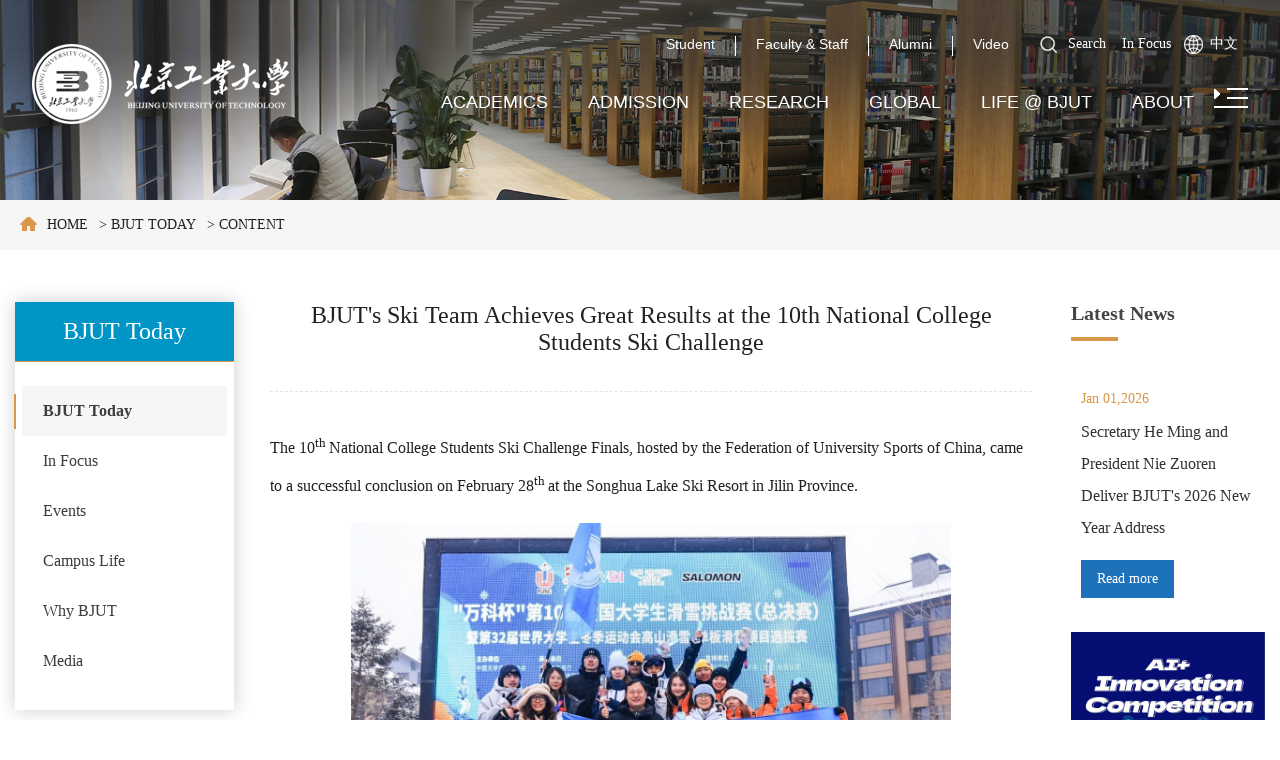

--- FILE ---
content_type: text/html
request_url: https://english.bjut.edu.cn/info/1067/6657.htm
body_size: 9991
content:
<!DOCTYPE html>
<html>
<head>
<meta charset="utf-8">
<title>BJUT's Ski Team Achieves Great Results at the 10th National College Students Ski Challenge-Beijing University of Technology</title><META Name="keywords" Content="Beijing University of Technology,BJUT Today,10,BJUTs,Ski,Team,Achieves,Great,Results,at,the,th,National,College,Students,Challenge" />
<META Name="description" Content="The 10th National College Students Ski Challenge Finals, hosted by the Federation of University Sports of China, came to a successful conclusion on February 28th at the Songhua Lake Ski Resort in Jilin Province.A total of over 400 skiers from 44 universities across the country participated in four events: the Alpine Skiing Women's Giant Slalom, the Alpine Skiing Men's Giant Slalom, the Snowboar..." />

<meta http-equiv="X-UA-Compatible" content="IE=edge">
<meta name="viewport" content="width=device-width, initial-scale=1.0,viewport-fit=cover" />
<meta name="format-detection" content="telephone=no" />
<meta name="apple-mobile-web-app-capable" content="yes">
<link rel="stylesheet" href="../../style/style.css" />
<link rel="stylesheet" href="../../style/stylexy.css" />
<link rel="stylesheet" href="../../css_lb/css_lb.css">
<script src="../../js/bdtxk.js" type="text/javascript"></script>
<script type="text/javascript" src="../../js/lower_than_ie9.js"></script>
<script type="text/javascript" src="../../js/ss.js"></script>
<!--[if lt IE 9]>
<script type="text/javascript">
var str = "你的浏览器版本过低:(";
var str2 = "推荐使用:<a href='https://www.baidu.com/s?ie=UTF-8&wd=%E8%B0%B7%E6%AD%8C%E6%B5%8F%E8%A7%88%E5%99%A8' target='_blank' style='color:blue;'>谷歌</a>,"
        + "<a href='https://www.baidu.com/s?ie=UTF-8&wd=%E7%81%AB%E7%8B%90%E6%B5%8F%E8%A7%88%E5%99%A8' target='_blank' style='color:blue;'>火狐</a>,"
        + "其他双核极速模式";
document.writeln("<pre style='text-align:center;color:#fff;background-color:#0cc; height:100%;border:0;position:fixed;top:0;left:0;width:100%;z-index:1234'>" +
        "<h2 style='padding-top:200px;margin:0'><strong>" + str + "<br/></strong></h2><h2>" +
        str2 + "</h2><h2 style='margin:0'><strong>如果你的使用的是双核浏览器,请切换到极速模式访问<br/></strong></h2></pre>");
document.execCommand("Stop");
</script>
<![endif]-->

<!--Announced by Visual SiteBuilder 9-->
<link rel="stylesheet" type="text/css" href="../../_sitegray/_sitegray_d.css" />
<script language="javascript" src="../../_sitegray/_sitegray.js"></script>
<!-- CustomerNO:77656262657232307e78475c525a5742000000034751 -->
<link rel="stylesheet" type="text/css" href="../../content.vsb.css" />
<script type="text/javascript" src="/system/resource/js/counter.js"></script>
<script type="text/javascript">_jsq_(1067,'/content.jsp',6657,1824457501)</script>
</head>

<body>
<div id="page" class="page">
<div id="vivo-head">
    <div class="vivo-search">
        <div class="search-box">
<script type="text/javascript">
    function _nl_ys_check(){
        
        var keyword = document.getElementById('showkeycode1042876').value;
        if(keyword==null||keyword==""){
            alert("请输入你要检索的内容！");
            return false;
        }
        if(window.toFF==1)
        {
            document.getElementById("lucenenewssearchkey1042876").value = Simplized(keyword );
        }else
        {
            document.getElementById("lucenenewssearchkey1042876").value = keyword;            
        }
        var  base64 = new Base64();
        document.getElementById("lucenenewssearchkey1042876").value = base64.encode(document.getElementById("lucenenewssearchkey1042876").value);
        new VsbFormFunc().disableAutoEnable(document.getElementById("showkeycode1042876"));
        return true;
    } 
</script>
<form action="../../ssjgy.jsp?wbtreeid=1067" method="post" id="au0a" name="au0a" onsubmit="return _nl_ys_check()" style="display: inline">
 <input type="hidden" id="lucenenewssearchkey1042876" name="lucenenewssearchkey" value=""><input type="hidden" id="_lucenesearchtype1042876" name="_lucenesearchtype" value="1"><input type="hidden" id="searchScope1042876" name="searchScope" value="0">
<input type="text" placeholder="Search Here" name="showkeycode" id="showkeycode1042876" class=" ssk111">
<input type="image" class="ssbutton" src="../../images/ssbut.jpg" width="60" height="45" /> <a class="close"></a>
</form><script language="javascript" src="/system/resource/js/base64.js"></script><script language="javascript" src="/system/resource/js/formfunc.js"></script>


    
        </div>
    </div>


<header>
<div class="top">
<div class="w1560">

  
    <div class="top_r">
            <div class="vivo-nav fl">
            <div class="search-user">
                <a href="#" class="search"></a>
            </div><span>Search</span>
        </div>
        <script language="javascript" src="/system/resource/js/dynclicks.js"></script><script language="javascript" src="/system/resource/js/openlink.js"></script><div class="zn fl">
    <a href="../../index/In_Focus.htm" onclick="_addDynClicks(&#34;wburl&#34;, 1824457501, 70755)">In Focus</a>
</div>
<div class="zw fl">
    <a href="https://www.bjut.edu.cn/" target="_blank" onclick="_addDynClicks(&#34;wburl&#34;, 1824457501, 70756)">中文</a>
</div>

        <div class="clear"></div>
    </div>
  
  
  <div class="toplj fr">
<ul id="nav">
<li><a href="../../Identity/Student.htm">Student</a>
</li>
<li><a href="../../Identity/Faculty_Staff/Overview_of_International_Faculty.htm">Faculty &amp; Staff</a>
<ul>
<li><a href="../../Identity/Faculty_Staff/Overview_of_International_Faculty.htm">Overview of International Faculty</a></li>
<li><a href="../../Identity/Faculty_Staff/Job_Opportunities.htm">Job Opportunities</a></li>
<li><a href="../../Identity/Faculty_Staff/Experience_at_BJUT.htm">Experience at BJUT</a></li>
</ul>
</li>
<li><a href="../1091/1551.htm">Alumni</a>
<ul>
<li><a href="../../Identity/Alumni/Introduction.htm">Introduction</a></li>
<li><a href="../../Identity/Alumni/Donations.htm">Donations</a></li>
<li><a href="../../Identity/Alumni/Interviews.htm">Interviews</a></li>
</ul>
</li>
<li><a href="../../About/About_BJUT/Video.htm">Video</a>
</li>
<div class="clear"></div>
</ul>
  </div>
  
  
</div>
<div class="clear"></div>
</div>
<div class="head clearfix">
<div class="w1560">
<div class="logo fl" style="display:block;">
<!-- 网站logo图片地址请在本组件"内容配置-网站logo"处填写 -->
<a href="../../index.htm" title="015.工大主页英文"><img src="../../images_lb/logo.png"></a>
</div>

                <div class="fr mobile">
                <div class="navHome"><img src="../../images_lb/dh_yc_img.png"></div>
                </div>

<div class="head-r fr">
<div class="nav" role="navigation" id="navigation">
<ul id="nav">
<li><a href="../../Academics/Colleges___Institutes.htm">Academics</a>
<ul>
<li><a href="../../Academics/Colleges___Institutes.htm">Colleges &amp; Institutes</a>
</li>
<li><a href="../../Academics/Undergraduate/Overview.htm">Undergraduate</a>
<dl>
<dd><a href="../../Academics/Undergraduate/Overview.htm">Overview</a></dd>
<dd><a href="../../Academics/Undergraduate/Degree_Programs2.htm">Degree Programs</a></dd>
</dl>
</li>
<li><a href="../../Academics/Graduate/Overview.htm">Graduate</a>
<dl>
<dd><a href="../../Academics/Graduate/Overview.htm">Overview</a></dd>
<dd><a href="../../Academics/Graduate/Degree_Programs.htm">Degree Programs</a></dd>
</dl>
</li>
<li><a href="../../Academics/International_Education1.htm">International Education</a>
<dl>
<dd><a href="https://bjutcie.bjut.edu.cn/en/Admission/Degree_programs.htm" target="_blank">Degree Programs</a></dd>
<dd><a href="https://bjutcie.bjut.edu.cn/en/Admission/Non_degree_programs.htm" target="_blank">Non-Degree Programs</a></dd>
<dd><a href="https://bjutcie.bjut.edu.cn/en/Scholarship/Chinese_government_scholarship.htm" target="_blank">Scholarships</a></dd>
</dl>
</li>
<li><a href="../../faculty.jsp?urltype=tree.TreeTempUrl&wbtreeid=1308">FACULTY LISTINGS/SUPERVISORS INFORMATION</a>
</li>
</ul>
</li>
<li><a href="../../Admission/Explore_Our_Campuses.htm">Admission</a>
<ul>
<li><a href="../../Admission/Explore_Our_Campuses.htm">Explore Our Campuses</a>
</li>
<li><a href="../../Admission/Student_Experience.htm">Student Experience</a>
</li>
<li><a href="https://isa.bjut.edu.cn/en/" target="_blank">Apply</a>
</li>
</ul>
</li>
<li><a href="../../Research/Core_Research_Areas1/About_Research2.htm">Research</a>
<ul>
<li><a href="../../Research/Core_Research_Areas1/About_Research2.htm">Core Research Areas</a>
<dl>
<dd><a href="../../Research/Core_Research_Areas1/About_Research2.htm">About Research</a></dd>
<dd><a href="../../Research/Core_Research_Areas1/Research_Areas2.htm">Research Areas</a></dd>
</dl>
</li>
<li><a href="../../Research/Research_News.htm">Research News</a>
</li>
<li><a href="../../Research/Key_Labs___Facilities.htm">Key Labs &amp; Facilities</a>
</li>
<li><a href="../../Research/Journal_of_BJUT.htm">Journal of BJUT</a>
</li>
<li><a href="../../Research/Partnerships/Industrial_Collaboration2.htm">Partnerships</a>
<dl>
<dd><a href="../../Research/Partnerships/Industrial_Collaboration2.htm">Industrial Collaboration</a></dd>
<dd><a href="../../Research/Partnerships/International_Collaboration1.htm">International Collaboration</a></dd>
</dl>
</li>
</ul>
</li>
<li><a href="../../Global/Global_Network/List_of_Partners.htm">Global</a>
<ul>
<li><a href="../../Global/Global_Network/List_of_Partners.htm">Global Network</a>
<dl>
<dd><a href="../../Global/Global_Network/List_of_Partners.htm">List of Partners</a></dd>
<dd><a href="../../Global/Global_Network/The_Belt_and_Road.htm">The Belt and Road</a></dd>
</dl>
</li>
<li><a href="../../Global/Global_Programs/Study_Abroad_Programs.htm">Global Programs</a>
<dl>
<dd><a href="../../Global/Global_Programs/Study_Abroad_Programs.htm">Study Abroad Programs</a></dd>
</dl>
</li>
<li><a href="https://www.ucd.ie/bdic/">Joint Education</a>
<dl>
<dd><a href="https://www.ucd.ie/bdic/">Beijing-Dublin International College</a></dd>
</dl>
</li>
</ul>
</li>
<li><a href="../../Life_BJUT/Student_Life_at_a_Glance.htm">Life @ BJUT</a>
<ul>
<li><a href="../../Life_BJUT/Student_Life_at_a_Glance.htm">Student Life at a Glance</a>
</li>
<li><a href="../../Life_BJUT/Organizations_Clubs.htm">Organizations &amp; Clubs</a>
</li>
<li><a href="../../Life_BJUT/Housing.htm">Housing</a>
</li>
<li><a href="../../Life_BJUT/Dining.htm">Dining</a>
</li>
<li><a href="../../Life_BJUT/Library.htm">Library</a>
</li>
<li><a href="../../Life_BJUT/Sports_Fitness.htm">Sports &amp; Fitness</a>
</li>
<li><a href="../../Life_BJUT/Hospitals.htm">Hospitals</a>
</li>
<li><a href="../../Life_BJUT/Information_Techology_Center.htm">Information Techology Center</a>
</li>
<li><a href="../../Life_BJUT/Campus_Map.htm">Campus Map</a>
</li>
</ul>
</li>
<li><a href="../../About/About_BJUT.htm">About</a>
<ul>
<li><a href="../../About/About_BJUT.htm">About BJUT</a>
<dl>
<dd><a href="../../About/About_BJUT/Video.htm">Video</a></dd>
<dd><a href="../../About/About_BJUT/Brochure.htm">Brochure</a></dd>
</dl>
</li>
<li><a href="../../About/Facts_and_Figures.htm">Facts and Figures</a>
</li>
<li><a href="../../About/Leadership/Message_from_the_Leadership.htm">Leadership</a>
<dl>
<dd><a href="../../About/Leadership/Message_from_the_Leadership.htm">Message from the Leadership</a></dd>
<dd><a href="../../About/Leadership/Current_Leadership.htm">Current Leadership</a></dd>
<dd><a href="../../About/Leadership/Former_Leadership.htm">Former Leadership</a></dd>
</dl>
</li>
<li><a href="../../About/Visit.htm">Visit</a>
</li>
<li><a href="../../Research/Journal_of_BJUT.htm">Publication</a>
<dl>
<dd><a href="../../About/Publication/Beijing_University_of_Technology__2024_.htm">Beijing University of Technology (2026)</a></dd>
<dd><a href="../../About/Publication/BJUT_2021_2025_Strategic_Plan.htm">BJUT 2021-2025 Strategic Plan</a></dd>
<dd><a href="../../About/Publication/White_Paper_of_SPUC.htm">White Paper of SPUC</a></dd>
</dl>
</li>
<li><a href="../../About/Contact.htm">Contact</a>
</li>
</ul>
</li>
</ul>
<div class="clear"></div>
  </div>
            
                </div>


<div class="fixed-nav" role="navigation">
<ul id="nav">
<li><a href="../../Academics/Colleges___Institutes.htm">Academics</a>
<ul>
<li><a href="../../Academics/Colleges___Institutes.htm">Colleges &amp; Institutes</a>
</li>
<li><a href="../../Academics/Undergraduate/Overview.htm">Undergraduate</a>
<dl>
<dd><a href="../../Academics/Undergraduate/Overview.htm">Overview</a></dd>
<dd><a href="../../Academics/Undergraduate/Degree_Programs2.htm">Degree Programs</a></dd>
</dl>
</li>
<li><a href="../../Academics/Graduate/Overview.htm">Graduate</a>
<dl>
<dd><a href="../../Academics/Graduate/Overview.htm">Overview</a></dd>
<dd><a href="../../Academics/Graduate/Degree_Programs.htm">Degree Programs</a></dd>
</dl>
</li>
<li><a href="../../Academics/International_Education1.htm">International Education</a>
<dl>
<dd><a href="https://bjutcie.bjut.edu.cn/en/Admission/Degree_programs.htm" target="_blank">Degree Programs</a></dd>
<dd><a href="https://bjutcie.bjut.edu.cn/en/Admission/Non_degree_programs.htm" target="_blank">Non-Degree Programs</a></dd>
<dd><a href="https://bjutcie.bjut.edu.cn/en/Scholarship/Chinese_government_scholarship.htm" target="_blank">Scholarships</a></dd>
</dl>
</li>
<li><a href="../../faculty.jsp?urltype=tree.TreeTempUrl&wbtreeid=1308">FACULTY LISTINGS/SUPERVISORS INFORMATION</a>
</li>
</ul>
</li>
<li><a href="../../Admission/Explore_Our_Campuses.htm">Admission</a>
<ul>
<li><a href="../../Admission/Explore_Our_Campuses.htm">Explore Our Campuses</a>
</li>
<li><a href="../../Admission/Student_Experience.htm">Student Experience</a>
</li>
<li><a href="https://isa.bjut.edu.cn/en/" target="_blank">Apply</a>
</li>
</ul>
</li>
<li><a href="../../Research/Core_Research_Areas1/About_Research2.htm">Research</a>
<ul>
<li><a href="../../Research/Core_Research_Areas1/About_Research2.htm">Core Research Areas</a>
<dl>
<dd><a href="../../Research/Core_Research_Areas1/About_Research2.htm">About Research</a></dd>
<dd><a href="../../Research/Core_Research_Areas1/Research_Areas2.htm">Research Areas</a></dd>
</dl>
</li>
<li><a href="../../Research/Research_News.htm">Research News</a>
</li>
<li><a href="../../Research/Key_Labs___Facilities.htm">Key Labs &amp; Facilities</a>
</li>
<li><a href="../../Research/Journal_of_BJUT.htm">Journal of BJUT</a>
</li>
<li><a href="../../Research/Partnerships/Industrial_Collaboration2.htm">Partnerships</a>
<dl>
<dd><a href="../../Research/Partnerships/Industrial_Collaboration2.htm">Industrial Collaboration</a></dd>
<dd><a href="../../Research/Partnerships/International_Collaboration1.htm">International Collaboration</a></dd>
</dl>
</li>
</ul>
</li>
<li><a href="../../Global/Global_Network/List_of_Partners.htm">Global</a>
<ul>
<li><a href="../../Global/Global_Network/List_of_Partners.htm">Global Network</a>
<dl>
<dd><a href="../../Global/Global_Network/List_of_Partners.htm">List of Partners</a></dd>
<dd><a href="../../Global/Global_Network/The_Belt_and_Road.htm">The Belt and Road</a></dd>
</dl>
</li>
<li><a href="../../Global/Global_Programs/Study_Abroad_Programs.htm">Global Programs</a>
<dl>
<dd><a href="../../Global/Global_Programs/Study_Abroad_Programs.htm">Study Abroad Programs</a></dd>
</dl>
</li>
<li><a href="https://www.ucd.ie/bdic/">Joint Education</a>
<dl>
<dd><a href="https://www.ucd.ie/bdic/">Beijing-Dublin International College</a></dd>
</dl>
</li>
</ul>
</li>
<li><a href="../../Life_BJUT/Student_Life_at_a_Glance.htm">Life @ BJUT</a>
<ul>
<li><a href="../../Life_BJUT/Student_Life_at_a_Glance.htm">Student Life at a Glance</a>
</li>
<li><a href="../../Life_BJUT/Organizations_Clubs.htm">Organizations &amp; Clubs</a>
</li>
<li><a href="../../Life_BJUT/Housing.htm">Housing</a>
</li>
<li><a href="../../Life_BJUT/Dining.htm">Dining</a>
</li>
<li><a href="../../Life_BJUT/Library.htm">Library</a>
</li>
<li><a href="../../Life_BJUT/Sports_Fitness.htm">Sports &amp; Fitness</a>
</li>
<li><a href="../../Life_BJUT/Hospitals.htm">Hospitals</a>
</li>
<li><a href="../../Life_BJUT/Information_Techology_Center.htm">Information Techology Center</a>
</li>
<li><a href="../../Life_BJUT/Campus_Map.htm">Campus Map</a>
</li>
</ul>
</li>
<li><a href="../../About/About_BJUT.htm">About</a>
<ul>
<li><a href="../../About/About_BJUT.htm">About BJUT</a>
<dl>
<dd><a href="../../About/About_BJUT/Video.htm">Video</a></dd>
<dd><a href="../../About/About_BJUT/Brochure.htm">Brochure</a></dd>
</dl>
</li>
<li><a href="../../About/Facts_and_Figures.htm">Facts and Figures</a>
</li>
<li><a href="../../About/Leadership/Message_from_the_Leadership.htm">Leadership</a>
<dl>
<dd><a href="../../About/Leadership/Message_from_the_Leadership.htm">Message from the Leadership</a></dd>
<dd><a href="../../About/Leadership/Current_Leadership.htm">Current Leadership</a></dd>
<dd><a href="../../About/Leadership/Former_Leadership.htm">Former Leadership</a></dd>
</dl>
</li>
<li><a href="../../About/Visit.htm">Visit</a>
</li>
<li><a href="../../Research/Journal_of_BJUT.htm">Publication</a>
<dl>
<dd><a href="../../About/Publication/Beijing_University_of_Technology__2024_.htm">Beijing University of Technology (2026)</a></dd>
<dd><a href="../../About/Publication/BJUT_2021_2025_Strategic_Plan.htm">BJUT 2021-2025 Strategic Plan</a></dd>
<dd><a href="../../About/Publication/White_Paper_of_SPUC.htm">White Paper of SPUC</a></dd>
</dl>
</li>
<li><a href="../../About/Contact.htm">Contact</a>
</li>
</ul>
</li>
</ul>
<div class="clear"></div>
</div>              


        
        <!--移动端导航开始-->

                
                    <div class="mobile-inner-nav">
            <ul>
 <li><a href="../../Academics/Colleges___Institutes.htm">Academics</a><strong>+</strong>
 <dl class="mobile_subNav">
  <dd><a href="../../Academics/Colleges___Institutes.htm">Colleges &amp; Institutes</a>
 </dd>
  <dd><a href="../../Academics/Undergraduate/Overview.htm">Undergraduate</a>
  <dl style="margin-left:20px;">
   <dd><a href="../../Academics/Undergraduate/Overview.htm">Overview</a></dd>
   <dd><a href="../../Academics/Undergraduate/Degree_Programs2.htm">Degree Programs</a></dd>
</dl>
 </dd>
  <dd><a href="../../Academics/Graduate/Overview.htm">Graduate</a>
  <dl style="margin-left:20px;">
   <dd><a href="../../Academics/Graduate/Overview.htm">Overview</a></dd>
   <dd><a href="../../Academics/Graduate/Degree_Programs.htm">Degree Programs</a></dd>
</dl>
 </dd>
  <dd><a href="../../Academics/International_Education1.htm">International Education</a>
  <dl style="margin-left:20px;">
   <dd><a href="https://bjutcie.bjut.edu.cn/en/Admission/Degree_programs.htm">Degree Programs</a></dd>
   <dd><a href="https://bjutcie.bjut.edu.cn/en/Admission/Non_degree_programs.htm">Non-Degree Programs</a></dd>
   <dd><a href="https://bjutcie.bjut.edu.cn/en/Scholarship/Chinese_government_scholarship.htm">Scholarships</a></dd>
</dl>
 </dd>
  <dd><a href="../../faculty.jsp?urltype=tree.TreeTempUrl&wbtreeid=1308">FACULTY LISTINGS/SUPERVISORS INFORMATION</a>
  <dl style="margin-left:20px;">
   <dd><a href="../../faculty.jsp?urltype=tree.TreeTempUrl&wbtreeid=1308">College of Architecture and Civil Engineering</a></dd>
   <dd><a href="../../faculty.jsp?urltype=tree.TreeTempUrl&wbtreeid=1308">College of Architecture and Urban Planning (CAUP)</a></dd>
   <dd><a href="../../faculty.jsp?urltype=tree.TreeTempUrl&wbtreeid=1308"> College of Art and Design</a></dd>
   <dd><a href="../../faculty.jsp?urltype=tree.TreeTempUrl&wbtreeid=1308">College of Chemistry and Life Science</a></dd>
   <dd><a href="../../faculty.jsp?urltype=tree.TreeTempUrl&wbtreeid=1308">College of Computer Science</a></dd>
   <dd><a href="../../faculty.jsp?urltype=tree.TreeTempUrl&wbtreeid=1308">College of Economics and Management</a></dd>
   <dd><a href="../../faculty.jsp?urltype=tree.TreeTempUrl&wbtreeid=1308">College of Environmental Science and Engineering</a></dd>
   <dd><a href="../../faculty.jsp?urltype=tree.TreeTempUrl&wbtreeid=1308">College of Foreign Languages</a></dd>
   <dd><a href="../../faculty.jsp?urltype=tree.TreeTempUrl&wbtreeid=1308">College of Marxism</a></dd>
   <dd><a href="../../faculty.jsp?urltype=tree.TreeTempUrl&wbtreeid=1308">College of Materials Science and Engineering</a></dd>
   <dd><a href="../../faculty.jsp?urltype=tree.TreeTempUrl&wbtreeid=1308">College of Mechanical and Energy Engineering</a></dd>
   <dd><a href="../../faculty.jsp?urltype=tree.TreeTempUrl&wbtreeid=1308">College of Metropolitan Transportation</a></dd>
   <dd><a href="../../szdw22718.jsp?urltype=tree.TreeTempUrl&wbtreeid=1716">School of Information Science and Technology</a></dd>
   <dd><a href="../../faculty.jsp?urltype=tree.TreeTempUrl&wbtreeid=1308">School of Mathematics Statistics and Mechanics</a></dd>
   <dd><a href="../../faculty.jsp?urltype=tree.TreeTempUrl&wbtreeid=1308">School of Physics and Optoelectronic Engineering</a></dd>
   <dd><a href="../../faculty.jsp?urltype=tree.TreeTempUrl&wbtreeid=1308">School of Sociology</a></dd>
</dl>
 </dd>
</dl>
</li>
 <li><a href="../../Admission/Explore_Our_Campuses.htm">Admission</a><strong>+</strong>
 <dl class="mobile_subNav">
  <dd><a href="../../Admission/Explore_Our_Campuses.htm">Explore Our Campuses</a>
 </dd>
  <dd><a href="../../Admission/Student_Experience.htm">Student Experience</a>
 </dd>
  <dd><a href="https://isa.bjut.edu.cn/en/">Apply</a>
 </dd>
</dl>
</li>
 <li><a href="../../Research/Core_Research_Areas1/About_Research2.htm">Research</a><strong>+</strong>
 <dl class="mobile_subNav">
  <dd><a href="../../Research/Core_Research_Areas1/About_Research2.htm">Core Research Areas</a>
  <dl style="margin-left:20px;">
   <dd><a href="../../Research/Core_Research_Areas1/About_Research2.htm">About Research</a></dd>
   <dd><a href="../../Research/Core_Research_Areas1/Research_Areas2.htm">Research Areas</a></dd>
</dl>
 </dd>
  <dd><a href="../../Research/Research_News.htm">Research News</a>
 </dd>
  <dd><a href="../../Research/Key_Labs___Facilities.htm">Key Labs &amp; Facilities</a>
 </dd>
  <dd><a href="../../Research/Journal_of_BJUT.htm">Journal of BJUT</a>
 </dd>
  <dd><a href="../../Research/Partnerships/Industrial_Collaboration2.htm">Partnerships</a>
  <dl style="margin-left:20px;">
   <dd><a href="../../Research/Partnerships/Industrial_Collaboration2.htm">Industrial Collaboration</a></dd>
   <dd><a href="../../Research/Partnerships/International_Collaboration1.htm">International Collaboration</a></dd>
</dl>
 </dd>
</dl>
</li>
 <li><a href="../../Global/Global_Network/List_of_Partners.htm">Global</a><strong>+</strong>
 <dl class="mobile_subNav">
  <dd><a href="../../Global/Global_Network/List_of_Partners.htm">Global Network</a>
  <dl style="margin-left:20px;">
   <dd><a href="../../Global/Global_Network/List_of_Partners.htm">List of Partners</a></dd>
   <dd><a href="../../Global/Global_Network/The_Belt_and_Road.htm">The Belt and Road</a></dd>
</dl>
 </dd>
  <dd><a href="../../Global/Global_Programs/Study_Abroad_Programs.htm">Global Programs</a>
  <dl style="margin-left:20px;">
   <dd><a href="../../Global/Global_Programs/Study_Abroad_Programs.htm">Study Abroad Programs</a></dd>
</dl>
 </dd>
  <dd><a href="https://www.ucd.ie/bdic/">Joint Education</a>
  <dl style="margin-left:20px;">
   <dd><a href="https://www.ucd.ie/bdic/">Beijing-Dublin International College</a></dd>
</dl>
 </dd>
</dl>
</li>
 <li><a href="../../Life_BJUT/Student_Life_at_a_Glance.htm">Life @ BJUT</a><strong>+</strong>
 <dl class="mobile_subNav">
  <dd><a href="../../Life_BJUT/Student_Life_at_a_Glance.htm">Student Life at a Glance</a>
 </dd>
  <dd><a href="../../Life_BJUT/Organizations_Clubs.htm">Organizations &amp; Clubs</a>
 </dd>
  <dd><a href="../../Life_BJUT/Housing.htm">Housing</a>
 </dd>
  <dd><a href="../../Life_BJUT/Dining.htm">Dining</a>
 </dd>
  <dd><a href="../../Life_BJUT/Library.htm">Library</a>
 </dd>
  <dd><a href="../../Life_BJUT/Sports_Fitness.htm">Sports &amp; Fitness</a>
 </dd>
  <dd><a href="../../Life_BJUT/Hospitals.htm">Hospitals</a>
 </dd>
  <dd><a href="../../Life_BJUT/Information_Techology_Center.htm">Information Techology Center</a>
 </dd>
  <dd><a href="../../Life_BJUT/Campus_Map.htm">Campus Map</a>
 </dd>
</dl>
</li>
 <li><a href="../../About/About_BJUT.htm">About</a><strong>+</strong>
 <dl class="mobile_subNav">
  <dd><a href="../../About/About_BJUT.htm">About BJUT</a>
  <dl style="margin-left:20px;">
   <dd><a href="../../About/About_BJUT/Video.htm">Video</a></dd>
   <dd><a href="../../About/About_BJUT/Brochure.htm">Brochure</a></dd>
</dl>
 </dd>
  <dd><a href="../../About/Facts_and_Figures.htm">Facts and Figures</a>
 </dd>
  <dd><a href="../../About/Leadership/Message_from_the_Leadership.htm">Leadership</a>
  <dl style="margin-left:20px;">
   <dd><a href="../../About/Leadership/Message_from_the_Leadership.htm">Message from the Leadership</a></dd>
   <dd><a href="../../About/Leadership/Current_Leadership.htm">Current Leadership</a></dd>
   <dd><a href="../../About/Leadership/Former_Leadership.htm">Former Leadership</a></dd>
</dl>
 </dd>
  <dd><a href="../../About/Visit.htm">Visit</a>
 </dd>
  <dd><a href="../../Research/Journal_of_BJUT.htm">Publication</a>
  <dl style="margin-left:20px;">
   <dd><a href="../../About/Publication/Beijing_University_of_Technology__2024_.htm">Beijing University of Technology (2026)</a></dd>
   <dd><a href="../../About/Publication/BJUT_2021_2025_Strategic_Plan.htm">BJUT 2021-2025 Strategic Plan</a></dd>
   <dd><a href="../../About/Publication/White_Paper_of_SPUC.htm">White Paper of SPUC</a></dd>
</dl>
 </dd>
  <dd><a href="../../About/Contact.htm">Contact</a>
 </dd>
</dl>
</li>
</ul>
          </div>
<script type="text/javascript">
$(function() {
    mobideMenu()// 移动端主导航
    
}); 
</script>
</div>


   <!--移动端导航结束-->
            </div>
 <div class="clear"></div>
    
</header>   
</div> 



<div class="nybanner"><img src="../../images/ban4.jpg"><span></span></div>
<div class="nytit">
<div class="w1200" style="background:url(../../images/xfz.png) left 7px no-repeat; padding-left:27px;">        
                <a href="../../index.htm">Home</a>

                 > 
                <a href="../../index/BJUT_Today.htm">BJUT Today</a>

                 > 
                <a href="">Content</a>
</div></div>








    <div class="nr_1590">
        <div class="nry_main">
            <div class="left">
                <div class="ejdh">
                    <p class="mc">



BJUT Today</p>

                    <ul>
                        <li class="on"><a href="../../index/BJUT_Today.htm" title="BJUT Today">BJUT Today</a></li>
                        <li><a href="../../index/In_Focus.htm" title="In Focus">In Focus</a></li>
                        <li><a href="../../index/Events.htm" title="Events">Events</a></li>
                        <li><a href="../../index/Campus_Life.htm" title="Campus Life">Campus Life</a></li>
                        <li><a href="../../index/Why_BJUT.htm" title="Why BJUT">Why BJUT</a></li>
                        <li><a href="../../index/Media.htm" title="Media">Media</a></li>

                    </ul>
                </div>
                <div class="tjwz_l">
                    <p class="mc">Top Views</p>


<script language="javascript" src="/system/resource/js/jquery/jquery-latest.min.js"></script>
<div id="load_div_u11" class="winstyle1059234" style="width: 100%;height: 100%;text-align: center;vertical-align: middle;"><img border="0" src="/system/resource/images/loading.gif"></div>
<table class="winstyle1059234" width="100%" cellspacing="0" cellpadding="0" id="hotnews_content_table_u11" style="display: none;">
</table>
<script type="text/javascript">
function getHotNewsTitleu11()
{
    var mediaisshow = 'false';
    var _this = this;
    var loaddiv = jQuery("#load_div_u11");
    var contenttable = jQuery("#hotnews_content_table_u11");
    _this.t_body = jQuery("#hotnews_content_table_u11");
    _this.clickshow = false;
    _this.clickname = '点击';
    _this.clickstyle = 'clickstyle1059234';
    _this.endimageposition = false;
    _this.isfollowtilte = false;
    //构造 参数
    var param =  {owner:'1824457501',treeid:'1067',viewid:'1059234',mode:'10',
            locale:'en',
            pageUrl:'/info/1067/6657.htm',uniqueId:'u11',
            PAGENUM:_this.curpage,actionmethod:'getnewslist'}
     var ajaxurl  = "/system/resource/js/news/hotdynpullnews.jsp";        
     _this._getResult = function()
     {
        jQuery.post(ajaxurl,param,
            function(data){
                _this.dataloadComplete(data);
            },
            "json"
        );
      }
      _this.show = function()
      {
        loaddiv.css("display","none");
        contenttable.css("display","");
      }
      var newsidarray = new Array();
      var newsidspanarray = new Array();
     //数据加载
     _this.dataloadComplete = function(data)
     {
             if(data&&data.length>0)
            {
                 var  img = '';
                 var video = ''; 
                 var attach = ''; 
                 
                 var isshowimg = false;
                 var showimgalign =  '';
                 var isshowvideo = false;
                 var showvideoalign = 'left';
                 var isshowattach = false;
                 var showattachalign = 'left';
                 for(var i=0;i<data.length;i++)
                 {
                     var notice_val = data[i];
                     var wbishaveimg = notice_val.wbishaveimg;
                     var wbishavevideo = notice_val.wbishavevideo;
                     var wbhasattach = notice_val.wbhasattach;
                     var wbpicurl = notice_val.wbpicurl;
                     if(mediaisshow&&wbpicurl!=null&&wbpicurl!="")
                     {
                        var pic_tr = jQuery("<tr></tr>");
                        var pic_td = jQuery("<td colspan='5'></td>");
                        pic_td.html(notice_val.picdiv);
                        _this.t_body.append(pic_tr);
                     }
                     var notice_tr = jQuery("<tr></tr>");
                     //前导图
                     var leader_td = jQuery("<td align='center' valign='middle' width=10 nowrap ></td>");
                     var leaderspan =jQuery("<span >·</span>");
                     leaderspan.addClass("leaderfont1059234");
                     leader_td.append(leaderspan);
                     notice_tr.append(leader_td);
                     var title_td = jQuery("<td valign='middle' align='left' ></td>");
                     title_td.addClass("");
                     
                     var columnstr = jQuery(notice_val.columnstr);
                     title_td.append(columnstr);
                     
                     if(isshowimg&&showimgalign=="left"&&(wbishaveimg==1))
                     {
                        var imgspan = jQuery("<span >"+img+"</span>");
                        title_td.append(imgspan);
                     }
                     if(isshowvideo&&showvideoalign=="left"&&(wbishavevideo==1))
                     {
                        var videospan = jQuery("<span >"+video+"</span>");
                        title_td.append(videospan);
                     }
                     if(isshowattach&&showattachalign=="left"&&(wbhasattach==1))
                     {
                        var attachspan = jQuery("<span >"+attach+"</span>");
                        title_td.append(attachspan);
                     }
                     
                     var link_a = jQuery("<a class='c1059234' target=_blank  title='"+notice_val.showtitle+"'>"+notice_val.title+"</a>");
                     link_a.attr("href",notice_val.linkurl);
                     title_td.append(link_a);
                     if(false)
                     {
                        var endimgspan = jQuery("<span>"+notice_val.endimg+"</span>");
                        title_td.append(endimgspan);
                     }
                     
                     if(isshowimg&&showimgalign=="right"&&(wbishaveimg==1))
                     {
                        var imgspan = jQuery("<span >"+img+"</span>");
                        title_td.append(imgspan);
                     }
                     if(isshowvideo&&showvideoalign=="right"&&(wbishavevideo==1))
                     {
                        var videospan = jQuery("<span >"+video+"</span>");
                        title_td.append(videospan);
                     }
                     if(isshowattach&&showattachalign=="right"&&(wbhasattach==1))
                     {
                        var attachspan = jQuery("<span >"+attach+"</span>");
                        title_td.append(attachspan);
                     }
                     
                     if(_this.clickshow)
                     {
                        var clicktimespan = jQuery("<span></span>");
                        clicktimespan.html("("+_this.clickname+"&nbsp;<span id='_wzdjcs_"+notice_val.newsid+"' name='_wzdjcs_"+notice_val.newsid+"'></span>"+")");
                        clicktimespan.addClass(_this.clickstyle);
                        newsidarray.push(notice_val.newsid);
                        newsidspanarray.push("_wzdjcs_"+notice_val.newsid);
                        title_td.append(clicktimespan);
                     }
                     
                     if(false)
                     {
                         var time_span = jQuery("<span width='1%' ></span>")
                         
                         time_span.addClass("timestyle1059234");
                         if(true)
                         {
                             var endimgspan = jQuery("<span>"+notice_val.endimg+"</span>");
                             time_span.append(endimgspan);
                         }  
                         title_td.append(time_span); 
                     }
                     notice_tr.append(title_td);
                     
                     
                     if(true)
                     {
                        var time_td = jQuery("<td valign='middle' align=right   width='1%' nowrap>");
                        time_td.addClass("timestyle1059234");
                        
                        if(true)
                        {
                            var time_span = jQuery("<span width='1%' ></span>")
                            var endimgspan = jQuery("<span>"+notice_val.endimg+"</span>");
                            time_span.append(endimgspan);
                            time_td.append(time_span);
                        }
                        notice_tr.append(time_td);
                     }
                     
                     _this.t_body.append(notice_tr);
                     
                     var lineimg = '';
                     if(lineimg!=null&&lineimg!='')
                     {
                        var lineimgheight = 1;
                        var line_tr = jQuery("<tr><td colspan='4' height='" + lineimgheight + "' BACKGROUND='" + lineimg + "'></td></tr>")
                        _this.t_body.append(line_tr);
                     }
                 }
                 _showDynClickBatch(newsidspanarray,newsidarray,'wbnews','1824457501');
            }else
            {
                _this.t_body.append("<tr><td colspan=4 align=center style='color:#222222;font-size:12px;'>没有记录</td></tr>");
            }      
     }
}
jQuery(document).ready(function(){
    var showcontentu11 = new getHotNewsTitleu11();
    showcontentu11._getResult();
    showcontentu11.show();
});
</script>


                </div>
            </div>
            <div class="center">

<script language="javascript" src="../../_dwr/interface/NewsvoteDWR.js"></script><script language="javascript" src="../../_dwr/engine.js"></script><script language="javascript" src="/system/resource/js/news/newscontent.js"></script><LINK href="/system/resource/js/photoswipe/3.0.5.1/photoswipe.css" type="text/css" rel="stylesheet"><script language="javascript" src="/system/resource/js/photoswipe/3.0.5.1/klass.min.js"></script><script language="javascript" src="/system/resource/js/ajax.js"></script><form name="_newscontent_fromname">

<div class="tit">BJUT's Ski Team Achieves Great Results at the 10th National College Students Ski Challenge</div>


    <div id="vsb_content" class="xsnr"><div class="v_news_content">
<p class="vsbcontent_start" style="text-align: left;">The 10<sup>th&nbsp;</sup>National College Students Ski Challenge Finals, hosted by the Federation of University Sports of China, came to a successful conclusion on February 28<sup>th&nbsp;</sup>at the Songhua Lake Ski Resort in Jilin Province.</p>
<p class="vsbcontent_img" style="text-align: center;"><img src="/__local/4/7D/64/26BFA745A6A8B4CDC4D3C0C3206_B6D2AC8D_37CCF.jpg" xmlns:v="urn:schemas-microsoft-com:vml" width="600" height="400" border="0" vspace="0" hspace="0" title="" alt="" vsbhref="vurl" vurl="/_vsl/47D6426BFA745A6A8B4CDC4D3C0C3206/B6D2AC8D/37CCF" vheight=" 400px" vwidth=" 600px" orisrc="/__local/F/A7/C6/20A0FCCAFB9049A62D526EC454C_46F9C630_37625.jpg" class="img_vsb_content" style="width: 600px; height: 400px;"></p>
<p class="vsbcontent_img" style="text-align: center;"><img src="/__local/B/27/8D/E928EBBD6DB89BE51A42643BD33_A0336D49_2D397.jpg" xmlns:v="urn:schemas-microsoft-com:vml" width="600" height="400" border="0" vspace="0" hspace="0" title="" alt="" vsbhref="vurl" vurl="/_vsl/B278DE928EBBD6DB89BE51A42643BD33/A0336D49/2D397" vheight=" 400px" vwidth=" 600px" orisrc="/__local/6/18/D4/2393AD821700DF447F0FC90384C_15DA69FC_2CDE7.jpg" class="img_vsb_content" style="width: 600px; height: 400px;"></p>
<p style="text-align: left;">A total of over 400 skiers from 44 universities across the country participated in four events: the Alpine Skiing Women's Giant Slalom, the Alpine Skiing Men's Giant Slalom, the Snowboarding Women's Parallel Giant Slalom, and the Snowboarding Men's Parallel Giant Slalom. The BJUT Ski Team is led by Liu Zhengqing, Director of the Department of Physical Education, with Jiang Rong serving as their coach. Thirteen student athletes from various BJUT faculties and colleges took part in this competition.</p>
<p class="vsbcontent_img" style="text-align: center;"><img src="/__local/4/9D/6A/53874C82AB29A7FC191D44C7111_7ADB1B5D_2F534.jpg" xmlns:v="urn:schemas-microsoft-com:vml" width="600" height="400" border="0" vspace="0" hspace="0" title="" alt="" vsbhref="vurl" vurl="/_vsl/49D6A53874C82AB29A7FC191D44C7111/7ADB1B5D/2F534" vheight=" 400px" vwidth=" 600px" orisrc="/__local/7/7D/B6/7D6AB227A8DCA79BB7973DFDDF1_A2767FD7_2EF22.jpg" class="img_vsb_content" style="width: 600px; height: 400px;"></p>
<p class="vsbcontent_img" style="text-align: center;"><img src="/__local/9/02/FE/39F29FA89551B5F07F0227EC5F7_26F944F3_381E4.jpg" xmlns:v="urn:schemas-microsoft-com:vml" width="600" height="400" border="0" vspace="0" hspace="0" title="" alt="" vsbhref="vurl" vurl="/_vsl/902FE39F29FA89551B5F07F0227EC5F7/26F944F3/381E4" vheight=" 400px" vwidth=" 600px" orisrc="/__local/0/92/AF/7106963CCC675033465C6C74845_D2BDB7A3_37C2B.jpg" class="img_vsb_content" style="width: 600px; height: 400px;"></p>
<p class="vsbcontent_img" style="text-align: center;"><img src="/__local/B/EF/14/F48120BE5A74D8AD187C407BF16_CF630C86_34947.jpg" xmlns:v="urn:schemas-microsoft-com:vml" width="600" height="400" border="0" vspace="0" hspace="0" title="" alt="" vsbhref="vurl" vurl="/_vsl/BEF14F48120BE5A74D8AD187C407BF16/CF630C86/34947" vheight=" 400px" vwidth=" 600px" orisrc="/__local/F/67/3F/55806F186B6A5E561BB5532D096_69A913BA_344C0.jpg" class="img_vsb_content" style="width: 600px; height: 400px;"></p>
<p style="text-align: left;">During the four-day competition, BJUT students won the Overall Team Championship, the Snowboarding Team Championship, and the Skiing Team Championship. The BJUT Ski Team won a total of four first places, five second places, and three third places in both team and individual events.</p>
<p class="vsbcontent_img" style="text-align: center;"><img src="/__local/4/9B/6D/2535612F82A80EAA62E103B92A6_306543DE_36E11.jpg" xmlns:v="urn:schemas-microsoft-com:vml" width="600" height="400" vsbhref="vurl" vurl="/_vsl/49B6D2535612F82A80EAA62E103B92A6/306543DE/36E11" vheight=" 400px" vwidth=" 600px" border="0" vspace="0" hspace="0" title="" alt="" orisrc="/__local/F/DE/BE/E8F6F522C9259FC4F7A5FAC2C8A_784579AC_36983.jpg" class="img_vsb_content" style="width: 600px; height: 400px;"></p>
<p style="text-align: center;">Jiang Rong, BJUT Ski Team's coach, won thetitle of "Excellent Coach"</p>
<p class="vsbcontent_img" style="text-align: center;"><img src="/__local/8/68/F2/89C8D5CE2C4D60FFE34A2F09ADB_1DE699D1_31309.jpg" xmlns:v="urn:schemas-microsoft-com:vml" width="600" height="400" vsbhref="vurl" vurl="/_vsl/868F289C8D5CE2C4D60FFE34A2F09ADB/1DE699D1/31309" vheight=" 400px" vwidth=" 600px" border="0" vspace="0" hspace="0" title="" alt="" orisrc="/__local/4/02/7A/C3594AD21C4F1A1CA8953D1CBA1_919E5417_30F31.jpg" class="img_vsb_content" style="width: 600px; height: 400px;"></p>
<p style="text-align: center;">Jiang Li, a member of the BJUT Ski Team, won the National Championship in the Snowboarding Men's Giant Slalom and was awarded the title of "BestMale Athlete"</p>
<p class="vsbcontent_img" style="text-align: center;"><img src="/__local/8/77/4A/C28DA9B2DFC1C89ABD7B713A243_35723A41_36AE4.jpg" xmlns:v="urn:schemas-microsoft-com:vml" width="600" height="400" vsbhref="vurl" vurl="/_vsl/8774AC28DA9B2DFC1C89ABD7B713A243/35723A41/36AE4" vheight=" 400px" vwidth=" 600px" border="0" vspace="0" hspace="0" title="" alt="" orisrc="/__local/9/4F/EC/8033B2CF71F71A6AEAAB846608C_D62375DE_36279.jpg" class="img_vsb_content" style="width: 600px; height: 400px;"></p>
<p style="text-align: center;">Hu Zhenbing came second in the Group A, Alpine Skiing Women's Giant Slalom</p>
<p class="vsbcontent_img" style="text-align: center;"><img src="/__local/5/FD/23/03DAD673156DD96A03706C64471_5C362264_338D0.jpg" xmlns:v="urn:schemas-microsoft-com:vml" width="600" height="400" vsbhref="vurl" vurl="/_vsl/5FD2303DAD673156DD96A03706C64471/5C362264/338D0" vheight=" 400px" vwidth=" 600px" border="0" vspace="0" hspace="0" title="" alt="" orisrc="/__local/6/BA/68/14181ED2B8196081BFC8CE6575C_EAFB4E88_334B9.jpg" class="img_vsb_content" style="width: 600px; height: 400px;"></p>
<p style="text-align: center;">Cui Dingyuan came second in the Group A, Alpine Skiing Men's Giant Slalom</p>
<p class="vsbcontent_img" style="text-align: center;"><img src="/__local/D/1F/85/DC214920AF554E9315BF69F9153_5900498B_31A0D.jpg" xmlns:v="urn:schemas-microsoft-com:vml" width="600" height="400" vsbhref="vurl" vurl="/_vsl/D1F85DC214920AF554E9315BF69F9153/5900498B/31A0D" vheight=" 400px" vwidth=" 600px" border="0" vspace="0" hspace="0" title="" alt="" orisrc="/__local/8/7A/6F/2074363594624BA8497300CDF8C_FB6D91D9_316AB.jpg" class="img_vsb_content" style="width: 600px; height: 400px;"></p>
<p style="text-align: center;">Zou Yutong came second in the Group A, Snowboarding Women's Giant Slalom</p>
<p class="vsbcontent_img" style="text-align: center;"><img src="/__local/0/05/A3/FC62B6634ECFD3DDB1071FCE042_EC362BD7_3344D.jpg" xmlns:v="urn:schemas-microsoft-com:vml" width="600" height="400" vsbhref="vurl" vurl="/_vsl/005A3FC62B6634ECFD3DDB1071FCE042/EC362BD7/3344D" vheight=" 400px" vwidth=" 600px" border="0" vspace="0" hspace="0" title="" alt="" orisrc="/__local/9/A4/7C/B4DEAE174DE32F43A012CBEA1E5_3719D298_33072.jpg" class="img_vsb_content" style="width: 600px; height: 400px;"></p>
<p style="text-align: center;">Jiang Li and Wang Shengyi respectively won First and Second Place in the Group A, Snowboarding Men's Giant Slalom</p>
</div></div><div id="div_vote_id"></div>
    
</form>


            </div>
            <div class="right">
                <div class="tjwz">
                    <p class="mc">Latest News</p>
<script language="javascript" src="/system/resource/js/centerCutImg.js"></script>                    <ul>

                        <li>
                            <a href="8374.htm" title="Secretary He Ming and President Nie Zuoren Deliver BJUT's 2026 New Year Address">
                                <img src="" alt="">
                                <div class="con">
                                    <p class="sj">Jan 01,2026</p>
                                    <p class="bt">Secretary He Ming and President Nie Zuoren Deliver BJUT's 2026 New Year Address</p>
                                    <p class="more">Read more</p>
                                </div>
                            </a>
                        </li>


                        <li>
                            <a href="8376.htm" title="1st Beijing College Students' AI+ Innovation Competition Held at BJUT">
                                <img src="/__local/C/44/5B/700B67482DD5DB9FAB21D95C2DB_F2E3B1B0_2239F.jpg" alt="">
                                <div class="con">
                                    <p class="sj">Dec 28,2025</p>
                                    <p class="bt">1st Beijing College Students' AI+ Innovation Competition Held at BJUT</p>
                                    <p class="more">Read more</p>
                                </div>
                            </a>
                        </li>

                    </ul><script>_showDynClickBatch(['dynclicks_u13_8374','dynclicks_u13_8376'],[8374,8376],"wbnews", 1824457501)</script>

                </div>
            </div>
            <div class="clear"></div>
        </div>
    </div>









<div class="footer">
<div class="w1200" style=" border-bottom: solid 1px #0689b0;">
<div class="foot_l">
<h2>Helpful Links</h2>

<UL>
<li><a href="../../Life_BJUT/Campus_Map.htm" onclick="_addDynClicks(&#34;wburl&#34;, 1824457501, 77240)">Campus Map</a></li>
<li><a href="../../Identity/Faculty_Staff/Job_Opportunities.htm" onclick="_addDynClicks(&#34;wburl&#34;, 1824457501, 77241)">Employment</a></li>
<li><a href="../../index/Media.htm" onclick="_addDynClicks(&#34;wburl&#34;, 1824457501, 77242)">Media</a></li>
<li><a href="../../About/Contact.htm" onclick="_addDynClicks(&#34;wburl&#34;, 1824457501, 77243)">Contact</a></li>
</UL>
</div>

<div class="foot_r">
<script language="javascript" src="/system/resource/js/news/mp4video.js"></script>
<span class="fl">
<h2>Address</h2><p> 100 Pingleyuan,<br> </p> 
<p> Chaoyang District, </p> 
<p> Beijing 100124,&nbsp; </p> 
<p> China </p></span>
    
    <a href="#" onclick="_addDynClicks(&#34;wbimage&#34;, 1824457501, 65726)"><img src="../../images/dt.png"></a>


</div>
<div class="clear"></div>
<div class="line-under">
<a class="back-to-top" href="#top"><img src="../../images/top.jpg"></a>
 </div>
 </div>
 <div class="w1200" style="border-top: solid 1px #08a4d2;">
 <!-- 版权内容请在本组件"内容配置-版权"处填写 -->
<div class="bq"><p>Copyright © 2020 Beijing University of Technology. All Rights Reserved.</p></div>
</div>

</div>


<script type="text/javascript" src="../../js/index.js"></script>


</div>
</body>
</html>


--- FILE ---
content_type: text/html;charset=UTF-8
request_url: https://english.bjut.edu.cn/system/resource/js/news/hotdynpullnews.jsp
body_size: 1120
content:
[{"columnstr":"","wbishaveimg":"0","wbpicurl":"\\/__local\\/0\\/F4\\/D8\\/963E94986F2F7FBC680A57FA645_E49F5D92_2BA07.jpg","picdiv":"<img src=\"/__local/0/F4/D8/963E94986F2F7FBC680A57FA645_E49F5D92_2BA07.jpg\" width=\"300\" height=\"200\"   border=\"0\" alt=\"/__local/0/F4/D8/963E94986F2F7FBC680A57FA645_E49F5D92_2BA07.jpg\"  >","wbishavevideo":"0","wbhasattach":"0","linkurl":"8227.htm","title":"Graduate Students from the College of Computer Science Publish Pape...","showtitle":"Graduate Students from the College of Computer Science Publish Papers at Top International Conferences ICML 2025 and IJCAI 2025","clickTimes":"","newsid":"8227","timestr":"MjAyNS0wNS0wOCAxNDoxNToxMQ==","endimg":""},{"columnstr":"","wbishaveimg":"1","wbpicurl":"\\/__local\\/3\\/17\\/17\\/F1D8BFD8542B4EE3B8342B15553_FD33F07F_14C56.jpg","picdiv":"<img src=\"/__local/3/17/17/F1D8BFD8542B4EE3B8342B15553_FD33F07F_14C56.jpg\" width=\"300\" height=\"200\"   border=\"0\" alt=\"/__local/3/17/17/F1D8BFD8542B4EE3B8342B15553_FD33F07F_14C56.jpg\"  >","wbishavevideo":"0","wbhasattach":"0","linkurl":"8225.htm","title":"BJUT Approved for Two Theme Case Projects by the Chinese Ministry o...","showtitle":"BJUT Approved for Two Theme Case Projects by the Chinese Ministry of Education\\'s Academic Degrees and Graduate Education Development Center","clickTimes":"","newsid":"8225","timestr":"MjAyNS0wNC0yMiAxMDoyMzoyNQ==","endimg":""},{"columnstr":"","wbishaveimg":"0","wbpicurl":"\\/__local\\/A\\/E9\\/40\\/341471CDCEC9ED5F84DDA0ACDBC_769740FB_18964.jpg","picdiv":"<img src=\"/__local/A/E9/40/341471CDCEC9ED5F84DDA0ACDBC_769740FB_18964.jpg\" width=\"300\" height=\"200\"   border=\"0\" alt=\"/__local/A/E9/40/341471CDCEC9ED5F84DDA0ACDBC_769740FB_18964.jpg\"  >","wbishavevideo":"0","wbhasattach":"0","linkurl":"8228.htm","title":"Academician Du Xiuli of Beijing University of Technology Honored as...","showtitle":"Academician Du Xiuli of Beijing University of Technology Honored as a&quot;National Role Model Worker&quot;","clickTimes":"","newsid":"8228","timestr":"MjAyNS0wNS0wMiAxNDoxOToxMQ==","endimg":""},{"columnstr":"","wbishaveimg":"0","wbpicurl":"\\/__local\\/9\\/16\\/8D\\/EC1C1317B66D3177E0424705F79_515DE3B1_19A52.jpg","picdiv":"<img src=\"/__local/9/16/8D/EC1C1317B66D3177E0424705F79_515DE3B1_19A52.jpg\" width=\"300\" height=\"200\"   border=\"0\" alt=\"/__local/9/16/8D/EC1C1317B66D3177E0424705F79_515DE3B1_19A52.jpg\"  >","wbishavevideo":"0","wbhasattach":"0","linkurl":"8255.htm","title":"7 BJUT Courses Selected for the Third Batch of National First-Class...","showtitle":"7 BJUT Courses Selected for the Third Batch of National First-Class Undergraduate Courses","clickTimes":"","newsid":"8255","timestr":"MjAyNS0wOC0yOSAxMDoxMzoxNQ==","endimg":""},{"columnstr":"","wbishaveimg":"1","wbpicurl":"\\/__local\\/B\\/BA\\/23\\/D6BCD3003BE0D89DFE66C6F6521_AA6AF07D_2152C.jpg","picdiv":"<img src=\"/__local/B/BA/23/D6BCD3003BE0D89DFE66C6F6521_AA6AF07D_2152C.jpg\" width=\"300\" height=\"200\"   border=\"0\" alt=\"/__local/B/BA/23/D6BCD3003BE0D89DFE66C6F6521_AA6AF07D_2152C.jpg\"  >","wbishavevideo":"0","wbhasattach":"0","linkurl":"8254.htm","title":"BJUT ranked among the world's top 300 universities in 2025","showtitle":"BJUT ranked among the world\\'s top 300 universities in 2025","clickTimes":"","newsid":"8254","timestr":"MjAyNS0wOC0xNyAwOTo1Mzo1OA==","endimg":""}]



--- FILE ---
content_type: text/css
request_url: https://english.bjut.edu.cn/style/style.css
body_size: 8002
content:
@charset "utf-8";
/* CSS Document */

*{ padding:0; margin:0;}
body, div, dl, dt, dd, ul, ol, li, h1, h2, h3, h4, h5, h6, pre, form, fieldset, input, textarea, blockquote, p{ padding:0px; margin:0px; font-weight:normal;}
ol, ul{ list-style:none;}
i,em{ }
li{ list-style-type:none; }
a{ text-decoration:none; color:#222; }
a:hover { COLOR:#0195c5;}
img { border:0; max-width:100%; vertical-align:middle;}
.slow img:hover{ -moz-transition: all 0.2s ease-in-out;-webkit-transition: all 0.2s ease-in-out;-o-transition: all 0.2s ease-in-out;-ms-transition: all 0.2s ease-in-out;transition: all 0.2s ease-in-out; transform:scale(1.05);}/*图片放大*/
.slow,.slow img{-moz-transition: all 0.2s ease-in-out;-webkit-transition: all 0.2s ease-in-out;-o-transition: all 0.2s ease-in-out;-ms-transition: all 0.2s ease-in-out;transition: all 0.2s ease-in-out;}/*缓慢效果*/

.ie6 span{color:#f00;font-size:22px;display:block;width:700px;height:100px;line-height:50px;margin:0 auto;text-align:center;padding-top:100px;}

/*公共样式开始*/
body{font-family:"Trebuchet MS", Arial, Helvetica, sans-serif; color:#222; font-size:14px; background:#ffffff;}
.fl{float:left}
.fr{float:right}
.hidden{ display:none;}
.display{ display:block;}
.mt20{ margin-top:20px;}
.ml20{ margin-left:20px;}
.pt15{ padding-top:15px;}
.mr0{ margin-right:0 !important;}
.padding30{ padding:30px 0;}
.clearfix{clear:both; }
.clearfix:after {clear:both;height:0;overflow:hidden;display:block;visibility:hidden; content:"."}

.clear{ clear:both; font-size:0px; line-height:0px; height:0px;}
.w1200{ width:1200px; margin:0 auto;}

/* head */
.top { background:#0195c5; height:40px; line-height:40px;}
.toplj{ position: relative; border-left:1px solid #26a6cc; font-family:Arial, Helvetica, sans-serif;}
.toplj ul li{ float: left; border-right:1px solid #26a6cc; position: relative; height:20px;}
.toplj ul li a {color: #fff; font-size:16px; display: block; padding: 0 20px; }
.toplj ul li a.hover { color:#fff;}
.toplj ul li ul { background:url(../images/yopyy.png) repeat; position: absolute;  top: 20px; min-width: 230px; z-index: 2;   display: none;}
.toplj ul li ul li { float: none; display: block;  margin: 0; border-right:none;}
.toplj ul li ul li a { padding:0 20px; color:#b0b0b0;
    font-size: 13px;
    border: none;
    border-radius: 0px;
    -webkit-box-shadow: none;
    box-shadow: none;}
.toplj ul li ul li a:hover { background: #0195c5; color:#fff; }

.top_r{ float:right;}
.zw{ float:left; margin-right:10px;height:40px !important; line-height:40px !important;}
.zw a{background:url(../images/zw.png) left center no-repeat; padding-left:26px; color:#fff; display:block; float:left;}
.zw a+a{background:url(../images/zw.png) left center no-repeat; padding-left:26px; color:#fff; display:block;}
.zn{ float:left; margin-right:10px;height:40px !important; line-height:40px !important;}
.zn a{background:url(../images/60zn.png) left center no-repeat; padding-left:31px; color:#fff; display:block; float:left;}
.zn a+a{background:url(../images/60zn.png) left center no-repeat; padding-left:31px; color:#fff; display:block;}

.head{ width:100%; height:90px; background:#fff; position:relative;}
.logo{padding:5px 0;}
.logo img{display: block; height:80px;}

.head-r{}
.head-links{overflow: hidden; margin-top: 12px; margin-bottom:5px;}
.head-links p{float: right; font-size: 12px; height:30px; line-height:30px; color: #c7c6c6;}
.head-links p a{color: #c7c6c6; font-size: 14px; margin: 0 12px;}
.head-links p a:hover{color: #fff;}
.head-links p .en { background:url() left center no-repeat; padding-left:20px;} 


/* vivo-head */
#vivo-head{z-index:1; position:relative; width:100%; z-index:99; background:#fff;}
.vivo-nav { width:38px; height:40px; margin-left:5px; overflow:hidden;}
.vivo-nav .search-user{background:url(../images/ss.png) center no-repeat; position:absolute; width:38px; height:40px;}
.vivo-nav .search-user1{background:url() center no-repeat; position:absolute; width:38px; height:40px;}

.search-user a{ width:38px; height:40px; display:block; overflow:hidden;}
.search-user1 a{ width:38px; height:40px; display:block; overflow:hidden;}
#vivo-head .vivo-search{height:90px;width:100%;background:#454545;z-index:9999;display:none;}

.vivo-search .search-box{width:655px;height:45px;position:absolute;top:20px; left:50%; margin-left:-320px;-webkit-box-shadow:0 1px 2px rgb(0,0,0);-moz-box-shadow:0 1px 2px rgb(0,0,0);-ms-box-shadow:0 1px 2px rgb(0,0,0);box-shadow:0 1px 2px rgb(0,0,0);position:relative;z-index:9999;}
.ssk111{width:550px;height:25px;padding:10px 20px;font-size:14px;color:#555;border:none;background:#fff;overflow:hidden;vertical-align:middle;}
.ssbutton{width:60px;height:45px;overflow:hidden;text-align:center;font-size:14px;color:#fff;border:none;overflow:hidden;vertical-align:middle;background:#8c1515;outline:none;cursor:pointer;-webkit-transition:background .2s ease-in-out;-moz-transition:background .2s ease-in-out;-ms-transition:background .2s ease-in-out;transition:background .2s ease-in-out; float:right;}
.ssbutton:hover{background:#8c1515;}
.ssbutton:active{-webkit-box-shadow:0 1px 2px rgba(0,0,0,.3) inset;-moz-box-shadow:0 1px 2px rgba(0,0,0,.3) inset;-ms-box-shadow:0 1px 2px rgba(0,0,0,.3) inset;box-shadow:0 1px 2px rgba(0,0,0,.3) inset;}
.vivo-search .search-box a.close{width:24px;height:24px;position:absolute;top:8px;right:-40px;background:url(../images/vivo-head-ico.png) -86px 0 no-repeat;}
.vivo-search .search-box a.close:hover{background-position:-86px -25px;}



/* 本例子css */
.clearfix:after{content:"."; display:block; height:0; clear:both; visibility:hidden;}
/******nav******/
.nav {float: left;}
.nav li {  float: left; font-size:18px; line-height:90px;}		  
.nav li a { display: block; padding: 0 30px; border-right:1px solid #dfdfdf; text-transform:uppercase; }
.nav li a.hover { color:#0096c3;}
.nav li ul { background:url(../images/yopyy.png) repeat; position:absolute; top:60px; left:0; z-index: 2; display:none; padding:15px 0; width:1200px;
padding-left: calc((100% - 1200px)/2);
padding-right: calc((100% - 1200px)/2);}
.nav li ul li {list-style: none;
    margin:0 1% 0 0;
    padding: 0;
    width: 24%;
    display: block;
    vertical-align: top;
    float: left;}
.nav li ul li a { line-height:22px; font-size: 16px;
    border-bottom: solid 1px rgba(255,255,255,.1); color:#fff;
    display: block;
    overflow: hidden;
    text-overflow: ellipsis; border-right:0px; padding:5px 15px; font-weight:normal; text-transform:none;}
.nav li ul li a:hover { background: #0096c3; color:#fff; }
.nav dd{ }
.nav dd a{border-bottom:0 !important; font-size:14px !important; color:#bbbcbc !important;}
.nav dd a:hover{color:#fff !important;}


.fixed-nav { position:fixed; height:50px; z-index:6; line-height:50px; display:none; width:100%; background:url(../images/yopyy.png) repeat; top:0; left:0; box-shadow: 0px 0px 7px -1px rgba(0,0,0,.4);}
.fixed-nav:hover{ background:#000;}
.fixed-nav ul { width:970px; margin:0 auto; }
.fixed-nav ul li {float:left; z-index:998;display:block;}
.fixed-nav ul li a{color: #fff; display: block; padding: 0 37px; text-transform:uppercase; font-size:17px;}
.fixed-nav ul li a.hover { background:#0096c3;}
.fixed-nav ul li ul { background:url(../images/yopyy.png) repeat; position:absolute; top:50px; left:0; z-index: 2; display:none; padding:15px 0; width:1200px;
padding-left: calc((100% - 1200px)/2);
padding-right: calc((100% - 1200px)/2);}
.fixed-nav ul li ul li {list-style: none;
    margin:0 1% 0 0;
    padding: 0;
    width: 24%;
    display: block;
    vertical-align: top;
    float: left;}
.fixed-nav ul li ul li a { line-height:22px; font-size:16px !important;
    border-bottom: solid 1px rgba(255,255,255,.1); color:#fff;
    display: block;
    overflow: hidden;
    text-overflow: ellipsis; border-right:0px; padding:5px 15px; font-weight:normal; text-transform:none;}
.fixed-nav ul li ul li a:hover { background: #0096c3; color:#fff; }
.fixed-nav dd{ }
.fixed-nav dd a{border-bottom:0 !important; font-size:14px !important; color:#bbbcbc !important;}
.fixed-nav dd a:hover{color:#fff !important;}



.ksdh{ height:50px; line-height:50px; background:#0195c5; color:#fff;}
.ksdh ul{ width:1200px; margin:0 auto;}
.ksdh ul li{ width:33%; border-right:1px solid #26a6cc; font-size:20px; float:left; text-align:center;}
.ksdh ul li a{ display:block; color:#fff;}
.ksdh ul li a:hover{ color:#f89b22; text-decoration:underline;}


.autoplay { width:100%;
}
.autoplay .arrow {
	width: 50px;
	height: 50px; cursor:pointer;
	position: absolute; z-index:555;
}
.autoplay .pre {
	left:-10px;
 top:40%; opacity:0.7;
background:url(../images/l1.png) no-repeat center center;
}
.autoplay .next {
	right:-10px; top:40%; opacity:0.7;
background:url(../images/r1.png)no-repeat center center;
}
.autoplay:hover .pre, .autoplay:hover .next{ opacity:0.9;}
.autoplay  .slick-dots { display:none !important; bottom: -40px; width: 100%; margin-top:15px; text-align: center;
}

.autoplay .slick-dots li { display: inline-block; width: auto; padding:0; margin:0 10px; float: none; vertical-align: middle; }

.autoplay .slick-dots li button {
height: 12px; width:12px;
    opacity: .3;
	font-size: 0;
    border: 2px solid #000;
    border-radius: 6px;
    background: #fff; }

.autoplay .slick-dots li.slick-active button {
opacity: .75;
    background: #fff;}


.autoplay ul li {
 cursor: pointer; float:left; padding:20px 15px; display:block;
    backface-visibility: hidden; width:25%;
    -webkit-backface-visibility: hidden;
}
.autoplay ul li .aniview {
	background-color: #fff; position:relative;
	border-bottom: solid 1px rgba(255,255,255,.1);
}
.autoplay ul li img {
	transition: all 1s; width: 100%;
    height: auto;
}
.autoplay ul li .img {
 width: 100%; min-width:100%; display: block;height: 0; padding-bottom:120%;overflow: hidden;
}
.autoplay ul li .con {
    position: absolute;
    bottom: -1px;
    left: 0;
    right: 0;
    color: rgba(255,255,255,.75);
    backface-visibility: hidden;
    -webkit-backface-visibility: hidden; 
    border-bottom: solid 1px rgba(255,255,255,.1);
    box-shadow: 0 25px 35px -32px rgba(0,0,0,.75), 0 36px 65px -60px rgba(0,0,0,.75);
    
}

.autoplay ul li .yan {
	 position: absolute;
    top: 15px;
    right: 15px;
    padding: 15px 0;
    font-size: 14px;
    line-height: 18px; background: rgba(0,0,0,.5);
    min-width: 66px; color: rgba(255,255,255,.75);
}
.autoplay ul li .yan .month {
    text-transform: uppercase;
    text-align: center;
}
.autoplay ul li .yan .day {
    font-size: 20px;
    text-align: center;
}
.autoplay ul li .con a{ color:#fff;}
.autoplay ul li .con .tit {
	font-size:15px;
	color:#fff;
	display: block;
    padding: 13px 28px 13px 20px;
    background: rgba(0,0,0,.5);
    border-bottom: solid 1px rgba(255,255,255,.2);
    position: relative;
}
.autoplay ul li .con .txt{
height:25px; font-size:15px;
    padding: 13px 28px 13px 20px; 
    background: rgba(0,0,0,.5);
    overflow: hidden;
    transition: all .25s ease-out .1s;}


/*.autoplay ul li .con .txt {
height: 0;
    padding:0 20px;
    background: rgba(0,0,0,.5);
    overflow: hidden;
    transition: all .25s ease-out .1s;
}*/
.autoplay ul li:hover img {
	transform: scale(1.1)
}
.autoplay ul li:hover .txt {
    padding: 13px 28px 13px 20px; font-size:15px; height:65px; }





.box3{ background:url(../images/bg2.jpg) top center no-repeat; height: 100%; width:100%; padding:150px 0; background-size:cover; background-attachment: fixed;}


.box2{ background:url(../images/bg3.jpg) top center no-repeat; height: 100%; width:100%; padding:50px 0; /* margin-top:50px; */background-size:cover;}
.box1{ background:url(../images_lb/yxy_bg.jpg) top center no-repeat; height: 100%; width:100%; /*padding:50px 0; margin-top:50px;*/ background-size:100% 100%;}

.box{ background:url(../images/bg1.jpg) top center no-repeat; height: 100%; width:100%; padding:60px 0; margin-top:50px; background-size:cover;}
.why{ width:1280px; margin:0 auto;}
.why h2{ color: #ffffff; font-size:48px; padding-bottom:70px; text-align:center; font-family:Verdana, "Trebuchet MS",Geneva, sans-serif, Arial, Helvetica;}
.why ul li{ width:29.3%; margin:0 1%; text-align:center; float:left;}
.why ul li img{ text-align:center; width:87px; height:76px;}
.why ul li p{color: #ffffff; font-size:24px; padding:10px 0; margin-top:20px; line-height:35px;}
.why ul li i{color: #ffffff; line-height:25px; font-size:14px;}


.tit1{ width:100%; padding-top:50px; padding-bottom:20px; }
.tit1 h1{color: #0096c3; font-size: 48px; float:left;font-family:Verdana, "Trebuchet MS",Geneva, sans-serif, Arial, Helvetica;}
.tit1 h2{color: #da964a; font-size:48PX; float:left;font-family:Verdana, "Trebuchet MS",Geneva, sans-serif, Arial, Helvetica; margin-left:10px;}	
	
	
.tit2{ width:100%; padding-top:50px; text-align:center; padding-bottom:20px; font-weight:bold;}
.tit2 h1{color: #0096c3; font-size:48px; font-family:Verdana, "Trebuchet MS",Geneva, sans-serif, Arial, Helvetica;}

.tit3{ width:100%; text-align:center; padding-bottom:25px; margin-bottom:15px; font-weight:bold;}
.tit3 h1{color: #fff; font-size:48px; font-family:Verdana, "Trebuchet MS",Geneva, sans-serif, Arial, Helvetica;}

.Events ul li{ font-size:15pt; line-height:30px; margin-bottom:15px; display:block;}
.Events ul li .wz{ float:right; width:85%; display:block;}

.Events ul li .sj{ width:13%; height:50px; display:block; line-height:20px; text-align:center; background:#e2403c; max-width:60px; color:#fff; font-size:12px; text-transform:uppercase; float:left; margin-top:5px;}
.Events ul li .sj p{ background:#fff; border:1px solid #ddd; color:#222; font-size:30px; height:30px; line-height:30px;}


.gd{ padding-top:30px; margin-bottom:30px; text-align:center; }
.gd a{ color:#0096c3; padding:15px 40px; font-size:18px; transition: all .2s; border-radius: 3px; border: solid 2px #0096c3; background:url(../images/jt1.png) 85% center no-repeat;}
.gd a:hover{ border:2px solid #666; background:url(../images/jt2.png) 85% center no-repeat #666; text-align:center; color:#fff;}

.w580{ width:580px; float:left;}
.xq{ width:100%; text-align:center;}
.xq img{ margin:0 auto; width:200px;}
.w590{ width:580px; float:right;}

.about{}
.about h2{ font-size:15pt; text-align:center; line-height:30px; margin:20px 0; }
.about ul { padding-top:30px;}
.about ul li{ width:50%; float:left; text-align:center; display:block; margin-bottom:44px;}
.about ul li:nth-child(2n){ float:right;}
.about ul li span{ color: #da964a; font-size: 20pt; display:block; line-height:40px; margin-bottom:9px;}
.about ul li p{ display:inline-block; color: #0096c3; font-size:38px; line-height:50px; font-weight:bold; font-family:Verdana, "Trebuchet MS",Geneva, sans-serif, Arial, Helvetica;}
.about ul li em{ display:inline-block; color: #0096c3; font-size:38px; line-height:50px; font-weight:bold; font-family:Verdana, "Trebuchet MS",Geneva, sans-serif, Arial, Helvetica;}


.pic_news{ width:90%; margin:0 auto;}
.pic_news ul li{ float:left; width:30%; margin-right:4.33%; display:block; margin-bottom:20px;}
.pic_news ul li .img{ width: 100%; min-width:100%; display: block;height: 0; padding-bottom:67%;overflow: hidden;}
.pic_news ul li .img img{ width: 100%;}
.pic_news ul li .title{ width:100%;}
.pic_news ul li .title h2{ font-size:30px; color:#fff; display:block; line-height:60px; overflow: hidden; font-family: Oswald-Regular, Times, serif;}
.pic_news ul li .title p{ font-size:14px; line-height:30px; color: rgba(255,255,255,.75);}



.by{ text-align:center; font-size:28px; color:#fff; line-height:45px; display:block;}
.by img{ margin-bottom:10px; width:300px;}

/* footer */
.footer {  background:#0096c3; padding:50px 0 20px 0; color: #fff;}
.foot_l{ width:160px; float:left;}
.foot_l h2{margin-bottom: 20px; font-size: 24px; font-weight:bold;}
.foot_l ul li{ display:block; line-height:46px; height:46px; font-size:18px; color: #fff; border-bottom:1px solid #08a4d2;}
.foot_l ul li a{color:#fff;}
.foot_l ul li:hover a{color:#fff;}
.foot_r{ width:60%; float:right;}
.foot_r h2{margin-bottom: 20px; font-size: 24px; font-weight:bold; text-indent: 25px;}
.foot_r span{ float:left; font-size:17px; line-height:36px; }
.foot_r p{  background:url(../images/dz.png) center left no-repeat; text-indent: 25px; line-height: 45px;}
.foot_r p+p{ background:none; }
.foot_r p+p+p+p+p{ background:none; }
.foot_r p+p+p{ background:none;}
.foot_r p+p+p+p{ background:none;}
.foot_r img{ float:right; width:250px;}

.line-under { text-align:center;
margin-top:15px;
}

.bq{ font-size:16px; line-height:30px; padding-top:10px; text-align:center; color:#fff !important;}

/********内页********/


.nybanner{ text-align:center; margin:0 auto;}

.footer1 {  background:url() bottom center no-repeat; padding:35px 0; color: #fff;}
.bq1{ float:left; width:80%; font-size:16px; line-height:30px; padding-top:30px; color:#f0f0f0 !important;}
.kslj2{ float:right; font-size:18px; color:#fff; line-height:30px;}
.kslj2 a{ color:#fff; margin:0 10px;}

.ny{ width:1200px; margin:0 auto; padding-top:30px; min-height:600px; padding-bottom:30px;}

.ny_left{ float:left; width:280px;}

.ny_right{ float:right; width:900px;}
.ny_right1{ background:#fff; width:99%; margin:0 auto;}
.ny_right_con{ padding-top:15px;}
.ny_right_con1{ padding-top:15px; display: table;}

.ny_right_top{ height:auto; line-height:30px; padding-bottom:15px; overflow:hidden; border-bottom:1px solid #e5e5e5; color:#0195c5;    font-family: Arial, Helvetica, sans-serif; font-size:32px; font-weight:bold; text-transform:uppercase;}

.ny_right_top1{ height:auto; line-height:30px; padding-bottom:15px; overflow:hidden; border-bottom:1px solid #e5e5e5; color:#0195c5; font-size:26px;}


.nytit{ background:#f6f6f6; text-transform:uppercase; line-height:30px; padding-top:10px; padding-bottom:10px; font-size:14px;}
.nytit a{ padding-right:7px;}



/*次级页面二级菜单*/
.ny_left_top{ height:110px; width:100%; color:#FFF; background:url() no-repeat; background-size:cover; font-size:26px; font-weight:bold; text-indent:40px; line-height:110px;}

.leftnav h2 {
    font-size: 36px;
    font-style: italic;
    line-height:40px;
    letter-spacing: -1px;
    padding-bottom: 10px;
    font-weight: 700;
}
.leftnav li {
    font-size: 20px;
    line-height: 1.25em;
    padding: 12px 0;
    letter-spacing: -1px;
}
.leftnav li.current a {
    border-left: 5px solid #0195c5;
    color: #0195c5;
    padding-left: 20px;
font-family: Arial, Helvetica, sans-serif;
}

.leftnav li.current a {
font-family: Arial, Helvetica, sans-serif;
}

.leftnav li.current ul {
        padding-top: 10px;
        border: 0;}
.leftnav li.current ul li {
          font-size: 16px;
          font-style: italic;
          padding: 5px 0;}
.leftnav li.current ul li a {
    color: #666 !important;
    border: 0;
    font-weight: 400;
    padding-left: 1.5em;     border-left: 0px solid #0195c5;
    padding-left: 20px;
}

.leftnav li ul {
        padding-top: 10px;
        border: 0;}
.leftnav li ul li {
          font-size: 16px;
          font-style: italic;
          padding: 5px 0;}
.leftnav li ul li a {
    color: #666 !important;
    border: 0;
    font-weight: 400;
    padding-left: 1.5em;     border-left: 0px solid #0195c5;
    padding-left: 20px;
}


/* 简介
======================================*/
.dpzw{ font-size:16px; line-height:25px !important;}
.dpzw p{ font-size:16px; margin-bottom:15px; text-align:justify; text-justify:inter-ideograph;}
.dpzw img{text-align: center; max-width:70%; /*width:100%; margin:10px auto; display: block;*/} 

.dpzw video{ max-width:100% !important;}

.dpzw table {font-size:16px; margin-top:15px;margin-bottom:15px; width:100% !important; border-collapse: collapse;}
.dpzw table a:hover{color:#01438d; text-decoration:underline;}
.dpzw table img { max-width:600px;}
.dpzw table p { text-indent:0; margin-bottom:0px; text-align:center;}
.dpzw table td {text-align: center;text-indent:0; padding: 5px;border:1px #ccc solid; /*width:20%;*/}
.dpzw table td:hover { background:#eef2fa; }



.m-table-lb table{ font-size:16px; margin-top:15px;margin-bottom:15px; border-collapse: collapse; width:100%;}
.m-table-lb td {text-align: center;text-indent:0; padding: 5px 10px; border:1px #eee solid;}


.section {
    display: table;
    width: 100%;
    margin-bottom:15px;
}
.article h1 {
    float: left;
    display: table-cell;
    box-sizing: border-box;
    width: 30%;
    padding-right: 40px;
    text-transform: none;
    font-weight: normal;
    color: #000;
    margin-top: 0;
	line-height: 1.25em;
	font-size: 30px;
}
.paragraph {
    float: left;
    display: table-cell;
    box-sizing: border-box;
    width: 70%;
}
.paragraph p
{font-size:16px; margin-bottom:15px;  line-height:25px !important; text-align:justify; text-justify:inter-ideograph;}


/* 领导页
======================================*/
.content-leader{ padding-top: 10px;}
.content-leader table{ border-collapse: collapse;  border: 1px solid #e5e5e5;}
.content-leader .table{float: left; background:#fff; width: 50%; border: 1px solid #e5e5e5; font-size:18px;}
.content-leader .table_right{float: left;width: 50%; border-left:none;}
.content-leader .table>tbody>tr>td{padding:12px 20px; line-height:25px;  font-size:15px;}
.content-leader .table td a {color: #333;}
.content-leader .table td:last-child{font-weight: bold; font-size:15px;}
.table>tbody>tr:nth-child(odd){background-color: #f5f5f5;}




/*信息列表开始*/
.Newslist {}
.Newslist ul li {height:52px; line-height:52px; font-size:16px;}
.Newslist ul li a{overflow:hidden; width:85%; display:block; padding-left:15px; text-overflow: ellipsis; white-space: nowrap;}
.Newslist ul li > span{ float:right; padding-right:15px;}
.Newslist ul li.lin{ background:#f4f4f4;}
.sjdh{ display:none;}
.fytpc{ margin-top:15px;}






.m-list3 {
	
}
.m-list3 li {
	overflow: hidden;
	padding: 10px 0 30px;
	border-bottom: 1px solid #e6e6e6;
	margin-bottom: 20px;
}
.m-list3  .pic3 {
	float: left;
	overflow: hidden;
	width: 200px;
	height:180px;
	position:relative;
}
.m-list3  .pic3 img {
	display: block;
	overflow: hidden; width:100%; -webkit-transition: all 0.5s; -moz-transition: all 0.5s; -o-transition: all 0.5s; position:absolute; z-index:1;
}
.m-list3  .pic3:hover img {
-webkit-transform: scale(1.1); -moz-transform: scale(1.1); -o-transform: scale(1.1); -ms-transform: scale(1.1);
}
.m-list3 .txt44 {
	overflow: hidden;
	padding-left: 20px;
}
.m-list3 .tit44 {
	font-size:22px;
	font-weight:bold;
	line-height: 32px;
}
.m-list3 .tit44 a {
	-webkit-transition: 0.3s;
	   -moz-transition: 0.3s;
	    -ms-transition: 0.3s;
	     -o-transition: 0.3s;
	        transition: 0.3s;
}

.m-list3 .txt44 p {
	height: 48px;
	 font-size:16px;
	line-height: 24px;
	color: #333;
	overflow: hidden;
	display: -webkit-box;
	text-overflow: ellipsis;
	-webkit-box-orient: vertical;
	-webkit-line-clamp: 2;
}
.m-list3 .info {
	padding: 5px 0;

	line-height: 25px;
}
.m-list3 .info .time1 {
	color: #999;
}







/*图片列表开始*/
.pic{ width:100%;}
.pic ul li { float:left; width:48%; display:block; height:auto; overflow:hidden; cursor:pointer; background:#f7f7f7; margin-top:30px; margin-bottom:10px; position:relative;}
.pic ul li:nth-child(2n){ float:right;} 
.pic ul li .img3{width: 100%; min-width:100%; display: block; height: 0; padding-bottom:56%; overflow: hidden;}
.pic ul li span{ font-family:Arial, Helvetica, sans-serif; background:#f89b22; color:#fff; position:absolute; text-align:center; left:10px; top:10px; z-index:3; width:70px; height:70px; text-align:center; overflow:hidden;}
.pic ul li span h2{ font-size:36px; font-weight:bold; display:block; line-height:30px; padding-top:12px;}
.pic ul li span i{ font-size:14px; line-height:20px; display:block; text-transform:uppercase;}



.pic ul li p{line-height:45px; text-align:center; height:45px; overflow:hidden; text-overflow: ellipsis; white-space: nowrap; padding:0 5px;}




/*详细页*/
.content{ width:100%; margin:0 auto; padding-top:15px;}
.content1{ width:100%; margin:0 auto;}
.content1-title{ width:100%; border-bottom:1px solid #e5e5e5; padding-bottom:15px;}
.content1-title h3{ font-size:26px; font-weight:bold; line-height:30px; width:100%; text-align:center; color:#222; padding-bottom:10px;}
.content-title{ width:100%; border-bottom:1px dashed #e5e5e5; padding-bottom:15px;}
.content-title h3{ font-size:26px; font-weight:bold; line-height:30px; width:100%; text-align:center; color:#222; padding-bottom:10px;}


.content-con{font-size:16px; margin-top:20px; line-height:26px !important;}
.content-con p{font-size:16px; margin-bottom:26px; text-align:justify; text-justify:inter-ideograph;}
.content-con img{text-align: center; max-width:70%; width:100%; height:auto !important; margin:10px auto; display: block;}

.content-con video{ max-width:100% !important;}


.content-con table {font-size:16px; margin-top:15px;margin-bottom:15px; width:100% !important; border-collapse: collapse;}
.content-con table a:hover{color:#01438d; text-decoration:underline;}
.content-con table img { max-width:600px;}
.content-con table p { text-indent:0; margin-bottom:0px; text-align:center;}
.content-con table td {text-align: center;text-indent:0; padding: 5px 10px;border:1px #ccc solid; /*width:20%;*/}
.content-con table td:hover { background:#eef2fa; }

.sxt{padding:15px 0; border-top:1px dotted #bbb;}
.sxt p{display:block; width:100%; height:34px; font-size:15px; line-height:34px; overflow:hidden; text-overflow:ellipsis; white-space:nowrap; color:#333;}





/*****科研机构*****/
.kyjg { border:1px solid #f6f6f6;}
.kyjg ul li { float:left;font-size:16px; padding:7px 3%; width:44%;}
.kyjg ul li a{overflow:hidden; width:90%; display: table-cell;
    box-sizing: border-box;
	line-height:20px; height:40px;
    vertical-align: middle;}

.kyjg ul li:nth-child(4n),.kyjg ul li:nth-child(4n+3) {background:#f5f5f5;}
.kyjg ul li:nth-child(4n+1),.kyjg ul li:nth-child(4n+2) {background:none;}





/****师资队伍****/
.dwgk{ border:1px solid #f6f6f6; padding:20px;}
.dwgk p{ text-indent:2em; line-height:32px; font-size:18px;}

.lyys ul li { float:left; width:25%; margin:15px 12%; display:block; height:auto; overflow:hidden; cursor:pointer;}
.lyys ul li .img4{width: 100%; min-width:100%; display: block; height: 0; padding-bottom:121%; overflow: hidden;}
.lyys ul li .img4 img{ width:100%;}
.lyys ul li span{ padding:0 4%; border:1px solid #eee; display:block; height:40px; text-align:center;}
.lyys ul li h2{ font-size:16px; line-height:40px; height:40px; overflow:hidden; text-overflow: ellipsis; white-space: nowrap;}
.lyys ul li p{line-height:20px; height:20px; overflow:hidden; text-overflow: ellipsis; white-space: nowrap; font-size:16px; margin-bottom:10px;}

.lyys1 ul li { float:left; width:25%; margin:15px 4%; display:block; height:auto; overflow:hidden; cursor:pointer;}
.lyys1 ul li .img4{width: 100%; min-width:100%; display: block; height: 0; padding-bottom:121%; overflow: hidden;}
.lyys1 ul li .img4 img{ width:100%;}
.lyys1 ul li span{ padding:0 4%; border:1px solid #eee; display:block; height:40px; text-align:center;}
.lyys1 ul li h2{ font-size:16px; line-height:40px; height:40px; overflow:hidden; text-overflow: ellipsis; white-space: nowrap;}
.lyys1 ul li p{line-height:20px; height:20px; overflow:hidden; text-overflow: ellipsis; white-space: nowrap; font-size:16px; margin-bottom:10px;}



.ljrc { border:1px solid #f6f6f6;}
.ljrc ul li { float:left; height:52px; line-height:52px; font-size:16px; width:33.33%; text-align:center; font-weight:bold;}
.ljrc ul li a{overflow:hidden; width:100%; display:block; text-overflow: ellipsis; white-space: nowrap; display:block;}

.ljrc ul li:nth-child(6n),.ljrc ul li:nth-child(6n+4),.ljrc ul li:nth-child(6n+5)  {background:#f5f5f5;}
.ljrc ul li:nth-child(6n+1),.ljrc ul li:nth-child(6n+2),.ljrc ul li:nth-child(6n+3) {background:none;}





.channellist ul {
    margin-left: -50px;
    display: flex;
    flex-wrap: wrap;}
.channellist ul li {
    float: left;
    width: 33.33%;
    margin-bottom:30px;
}
.channellist ul li a {
    display: block;
    margin-left: 50px;
    overflow: hidden;
}
.channellist ul li .img{ width: 100%; min-width:100%; display: block;height: 0; padding-bottom:67%;overflow: hidden;}
.channellist ul li .img img{ width: 100%;}

.channellist ul li h3 {
        font-size: 26px;
        font-weight: 600;
        letter-spacing: -1px;
        line-height: 1em;
        padding: 0 0 10px 0;}
.channellist ul li h3:before {
          content: "";
          display: block;
          height: 5px;
          background: #0195c5;
          margin-bottom: 25px;}
.channellist ul li p {
        font-size: 17px;
        color: #666;
        line-height: 1.5em;}
		
		
		
		
 .content.innerdetail .article img {
      max-width: 100%;}.stdexplist li {
      position: relative;
      margin-bottom: 60px;}.stdexplist li.lf img {
        left: 0;
        right: auto;}.stdexplist li.lf .txtbg {
        margin-left: 36%;
        background: #e8e8e8;
        filter: progid:DXImageTransform.Microsoft.gradient(GradientType=1, startColorstr='#e8e8e8', endColorstr='#dddddd');
        background: linear-gradient(90deg, #e8e8e8 50%, #ddd);}
        @media screen and (max-width: 1280px) {.stdexplist li.lf .txtbg {
            margin-left: 0;} }.stdexplist li.lf .txtbg .txtwrapper {
          padding-left: 200px;
          padding-right: 100px;
          color: #000;}
          @media screen and (max-width: 1920px) {.stdexplist li.lf .txtbg .txtwrapper {
             padding-left: 130px;
          padding-right: 60px;} }

			  .stdexplist li.lf .txtbg .txtwrapper .wrapper {
            color: #000;}.stdexplist li.lf .txtbg .txtwrapper .wrapper:after,.stdexplist li.lf .txtbg .txtwrapper .wrapper:before {
              color: #aaa;}.stdexplist li.lf .author {
        color: #0195c5;}.stdexplist img {
      width: 44%;
      position: absolute;
      right: 0;
      top: 50%;
      transform: translateY(-50%);
      -ms-transform: translateY(-50%);
      z-index: 1;}
      @media screen and (max-width: 1280px) {.stdexplist img {
          width: 100%;
          position: static;
          transform: none;
          -ms-transform: none;} }.stdexplist .txtbg {
      width: 64%;
      background: #0195c5;
      background: #0195c5;
      filter: progid:DXImageTransform.Microsoft.gradient(GradientType=1, startColorstr='#6510ad', endColorstr='#5a49bd');
      background: linear-gradient(90deg, #0195c5 40%, #1078bc);}
      @media screen and (max-width: 1280px) {
		  .stdexplist .txtbg {
          width: auto;} }

        @media screen and (max-width: 1920px) {.stdexplist .txtbg .txtwrapper {
           padding: 50px 140px 60px 80px;} }
        @media screen and (max-width: 1600px) {.stdexplist .txtbg .txtwrapper {
            padding: 50px 140px 60px 80px;} }
        @media screen and (max-width: 1280px) {.stdexplist .txtbg .txtwrapper {
            padding: 80px 90px 60px 90px !important;} }
        @media screen and (max-width: 1000px) {.stdexplist .txtbg .txtwrapper {
            padding: 40px !important;} }
        @media screen and (max-width: 400px) {.stdexplist .txtbg .txtwrapper {
            padding: 40px 40px !important;} }.stdexplist .txtbg .txtwrapper .wrapper {
          color: #fff;
          position: relative;
          z-index: 0;}
		  /**.stdexplist .txtbg .txtwrapper .wrapper:after {
            content: "”";
            font-size: 160px;
            position: absolute;
            right: -30px;
            bottom: -50px;
            color: #fff;
            opacity: 0.4;
            font-family: arial,Helvetica;
            font-weight: bold;
            z-index: -1;}***/
            @media screen and (max-width: 1280px) {.stdexplist .txtbg .txtwrapper .wrapper:after {
                font-size: 120px;} }
				
				/**.stdexplist .txtbg .txtwrapper .wrapper:before {
            content: "“";
            font-size: 160px;
            position: absolute;
            left: -50px;
            top: -10px;
            color: #fff;
            opacity: 0.4;
            font-family: arial,Helvetica;
            font-weight: bold;
            z-index: -1;}***/
            @media screen and (max-width: 1280px) {.stdexplist .txtbg .txtwrapper .wrapper:before {
                font-size: 120px;} }.stdexplist .txtbg .txtwrapper .wrapper p {
            font-size: 26px;
            line-height: 1.5em;}
          @media screen and (max-width: 1920px) {.stdexplist .txtbg .txtwrapper .wrapper p {
              font-size: 18px;} }
          @media screen and (max-width: 1600px) {.stdexplist .txtbg .txtwrapper .wrapper p {
              font-size: 16px;} }.stdexplist .txtbg .author {
        color: #c6bc4e;
        font-weight: 600;
        font-size: 14px;
        text-align: center;
        padding-top: 20px;
        font-style: normal;}
    .content.innerdetail .article .academicList {
      margin: auto;}
    .content.innerdetail .article .academicList .showhideAll {
      padding-bottom: 15px;
      color: #5C307D;
      display: table;
      width: 100%;}
    .content.innerdetail .article .academicList .showhideAll span {
      float: right;
      display: inline-block;
      font-size: 14px;
      margin: 0 10px;
      cursor: pointer;}
    .content.innerdetail .article .academicList li {
      margin-bottom: 2px;
      display: table;
      width: 100%;}
    .content.innerdetail .article .academicList li div {
      line-height: 3em;
      font-size: 20px;
      background: #ededed;
      display: block;
      padding: 0 0 0 1.5em;
      color: #22132D;}
    .content.innerdetail .article .academicList li div a {
      font-weight: 600;}
    .content.innerdetail .article .academicList li i {
      float: right;
      color: #666;}
    .content.innerdetail .article .academicList li div i {
      border-left: 1px solid #ccc;
      padding: 0 0.6em;
      cursor: pointer;
      *line-height: 2.6em;}
    .content.innerdetail .article .academicList li div i:hover {
      background: #f6f6f6;}
    .content.innerdetail .article .academicList li div.focus {
      background: #e3e3e3;}
    .content.innerdetail .article .academicList li div.focus i {
      background: #f6f6f6;}
    .content.innerdetail .article .academicList li ul {
      background: #f6f6f6;
      padding: 0.8em 0.5em 1.5em;
      display: none;}
    .content.innerdetail .article .academicList li ul li {
      float: left;
      _display: inline;
      width: 100%;}
    .content.innerdetail .article .academicList li ul li span {
      display: block;
      padding: 0.6em 0;
      margin: 0 1.5em;
      border-bottom: 1px solid #ddd;}
    .content.innerdetail .article .academicList li ul li span a {
      font-size: 16px;
      font-weight: normal;}
  .content.innerdetail .colh .article {
    padding-right: 0;}
    .content.innerdetail .colh .article .section {
      display: table;
      width: 100%;
      margin-bottom: 3em;}
    .content.innerdetail .colh .article h1 {
      float: left;
      display: table-cell;
      box-sizing: border-box;
      width: 30%;
      padding-right: 40px;
      font-family: 'EB Garamond', serif;
      font-size: 48px;
      text-transform: none;
      font-weight: normal;
      color: #000;
      margin-top: 0;}
      @media screen and (max-width: 1600px) {
        .content.innerdetail .colh .article h1 {
          font-size: 30px;} }
      @media screen and (max-width: 1280px) {
        .content.innerdetail .colh .article h1 {
          font-size: 32px;
          float: none;
          width: 100%;
          display: block;} }
    .content.innerdetail .colh .article .paragraph {
      float: left;
      display: table-cell;
      box-sizing: border-box;
      width: 70%;}
	  
.alpWrap ul { width:770px; margin:10px auto;}	  
.alpWrap ul li{ float:left; width:90px; height:40px; text-align:center; line-height:40px; background:#f3f3f3; border-radius:20px; margin: 0 10px; font-size:18px;}
.alpWrap ul li a{ display:block;}
.alpWrap ul li:hover{ background:#0195c5;}
.alpWrap ul li:hover a{ color:#fff;}
.alpWrap ul li.hover{ background:#0195c5;}
.alpWrap ul li.hover a{ color:#fff;}

.sz2 ul {}
.sz2 ul li{ float:left; width:48%; height:95px; display:block; border-bottom:1px solid #eee; padding:10px 0; margin-top:20px;}
.sz2 ul li h2{ font-size:20px; line-height:30px; display:block;}
.sz2 ul li p{ font-size:16px; line-height:30px; display:block; color:#999;}
.sz2 ul li:nth-child(2n){ float:right;} 



.djs{ position:absolute; width:210px; height:50px; line-height:50px; font-size:22px; background:#C00; top:10%; left:50%; margin-left:-100px; text-align:center; color:#fff !important;}


@font-face {
font-family: Oswald-Regular;
src: url('../font/Oswald-Regular.otf');
}

@font-face {
font-family:OpenSans-Regular;
src:url('../font/OpenSans-Regular.ttf');
}

@font-face {
font-family: Montserrat;
src: url('../font/Montserrat-Regular.ttf');
}

@font-face {
font-family:FrancoisOne;
src: url('../font/FrancoisOne-Regular.ttf');
}
@font-face {
font-family:Dosis-Regular;
src: url('../font/Dosis-Regular.ttf');
}

@font-face {
font-family:Dosis-Medium;
src: url('../font/Dosis-Medium.ttf');
}

@font-face {
font-family:Dosis-SemiBold;
src: url('../font/Dosis-SemiBold.ttf');
}

@font-face {
font-family:DroidSerifPro-Bold;
src: url('../font/DroidSerifPro-Bold.OTF');
}

@font-face {
font-family:DroidSerifPro-Regular;
src: url('../font/DroidSerifPro-Regular.OTF');
}

@font-face {
font-family:scalasans;
src: url('../font/scalasans.ttf');
}

@font-face {
font-family:PT_Sans-Narrow-Web-Bold;
src: url('../font/PT_Sans-Narrow-Web-Bold.ttf');
}

@font-face {
font-family:ArchivoNarrow-Medium;
src: url('../font/ArchivoNarrow-Medium.ttf');
}
@font-face {
font-family:ArchivoNarrow-Regular;
src: url('../font/ArchivoNarrow-Regular.ttf');
}
@font-face {
font-family:ArchivoNarrow-Bold;
src: url('../font/ArchivoNarrow-Bold.ttf');
}
@font-face {
font-family:ScalaSans-Regular;
src: url('../font/ScalaSans-Regular.otf');
}
@font-face {
font-family:Canela-Regular-Web;
src: url('../font/Canela-Regular-Web.woff2');
}
@font-face {
font-family:CanelaDeck-Regular-Web;
src: url('../font/CanelaDeck-Regular-Web.woff2');
}
@font-face {
font-family:GT-America-Standard-Bold;
src: url('../font/GT-America-Standard-Bold.woff2');
}
@font-face {
font-family:GT-America-Standard-Medium;
src: url('../font/GT-America-Standard-Medium.woff2');
}
@font-face {
font-family:core-icons;
src: url('../font/core-icons.ttf');
}
@font-face {
font-family:GT-America-Standard-Regular;
src: url('../font/GT-America-Standard-Regular.woff2');
}


.box4{ height: 100%; width:100%; padding:50px 0; margin-top:50px; background-size:cover;}

.box5{ background:url(../images/bj.png) top center no-repeat; height: 100%; width:100%; padding:50px 0; margin-top:50px; background-size:cover;}

--- FILE ---
content_type: text/css
request_url: https://english.bjut.edu.cn/style/stylexy.css
body_size: 2637
content:
@media screen  and (min-width:1050px) {
.mobile{ display:none;}

}





@media screen  and (max-width:1280px) {
.w1200{ width:auto; padding:0 20px;}

.nav li a { padding: 0 20px; }
.ksdh ul{width:auto; padding:0 20px;}
.why{ width:100%;}
.ny{ width:auto; padding:30px 15px;}

.ny_left{ width:24%;}
.ny_right{ width:74%;}

.nytit{ width:auto; padding:10px 20px;}

.column_1{ width:24%; margin-top:-120px;}

.content-leader2{ padding-top: 10px; font-size:16px;}

}


@media screen  and (max-width:1200px) {

.nav li ul { width:100%;
padding-left:0;
padding-right:0;}
.fixed-nav ul li ul{ width:100%;
padding-left:0;
padding-right:0;}
.w580{ width:50%;}
.w590{ width:50%;}
}


@media screen  and (max-width:1050px) {


.logo img{ height:60px;}
.head{ height:65px;}
.head-r{ display:none;}

.fixed-nav{ display:none !important;}
.fixed-nav ul{display:none;}

.autoplay .pre { opacity:0.7;}
.autoplay .next {opacity:0.7;}

.nybanner span{ background:none;}


.accordion .nav-link.hover a{ font-size:15px;}

.ny{ width:auto; padding:20px 15px;}

.ny_left_top{ text-indent:0px; text-align:center;}

.ny_right{ width:73%;}
.dpzw img{
	display: block;
	max-width:100%;
}
.content-leader2{ padding-top: 10px; font-size:15px;}
.Newslist ul li a{ width:80%;}
.yxleft_top{ font-size:20px;}
.yxright .date .inr{ font-size:22px;}
.alpWrap ul{ width:93%;}
.alpWrap ul li{ width:12%; margin:0 1%;}
.about ul li p{  font-size:35px;}
}





@media screen and (max-width: 768px) {
.vivo-search .search-box{ width:565px; margin-left:-280px;}
.ssk111{ width:460px;}	
.ksdh ul{ padding:0;}
.w580{ width:100%; float:none;}
.w590{ width:100%; float:none;}
.pic_news{ width:97%;}

.foot_r{ width:67%;}
.lxfs{ margin-top:5px; width:40%; font-size:16px;}
.yw{ margin-top:15px;}
.kslj2{ font-size:16px; width:58%;}
.bq1{ float:none; text-align:center; width:100%;}

.ny{ min-height:400px;}

.nytit a{ color:#333;}

.content-leader .table{float:none; width:100%; border: 1px solid #e5e5e5; }
.content-leader .table_right{float:none; width:100%; border: 1px solid #e5e5e5; margin-top:30px; }
.content-leader2 table{float:none; width:100%; margin-bottom:20px;}
.content-leader2 table:nth-child(2n){ float:none;}
.content-leader2 table>tbody>tr>td{ width:48%;}


.column_1{ width:100%; float:none; position:inherit; margin:0; margin-bottom:30px;}
.dayList{ float:left; width:48%;}
.yearlist{ float:right; width:48%;}
.yearlist li a{ margin-top:0px; margin-bottom:30px;}
.pic ul li { float:left; width:48%; margin-left:0; margin-right:0;}
.pic ul li:nth-child(1n){float: left;}
.pic ul li:nth-child(2n){float: right;}

.ny_left{ display:none;}
.ny_left_top{ display:none;}
.nytit1{ display:none;}
.nytit{ float:none;}
.nytit a{ padding-right:7px;}
.ny_right{ width:100%; float:none;}
.ny_right1{ width:100%;}


.fzjs{ width:auto;}
.ssk{ width:auto;}
.inputk{ width:54%;}
.inputk2{ width:70%;}
.input-group-addon{ width:100px;}
.input-group-addon select{ width:100px;}

.sjdh{ width:96%; margin:0px 2% 15px 2%; display:block;}
.sjdh li{ width:48% !important; float:left; text-align:center;  white-space:nowrap; text-overflow:ellipsis; margin-top:2%; overflow:hidden;}
.sjdh li a{ height:40px; line-height:40px; background:#eee; display:block;}
.sjdh li:nth-child(2n){float: right;}
.sjdh ul li a:hover{background:#8f000b; color:#fff;}
.sjdh ul li a.hover{ background:#8f000b; color:#fff;}

.content{width:100%;}
.content-title{width:100%;}
.content-con{width:100%;}

.yxleft{ width:20%}
.yxright{ width:78%;}
.yxright .yxlist .item{margin-left:0; width:100%;}

.layer .close {
    font-size: 24px;
    width: 40px;
    height: 40px;
    line-height: 40px;
    right: 20px;
    top: 20px;}

.content-con img{ max-width:100%;}


}


@media screen  and (max-width:700px) {
.foot_r img{ width:215px;}
.channellist ul li {
    width: 100%;
    margin-bottom: 40px;
    height: auto;
}
}

@media screen  and (max-width:640px) {

.w1200{ width:auto; padding:0 10px;}

.vivo-search .search-box{ width:450px; margin-left:-220px; background:#fff;}
.ssk111{ width:345px;}

.tit1{ padding:30px 0 10px 0;}
.pic_news{ width:90%;}
.pic_news ul li{ width:100%; margin-right:0;}
.foot_l{ width:25%;}
.foot_r{ width:70%;}
.foot_r img{ width:200px;}

.ny_right_top{ font-size:20px; height:40px;}
.ny_right_top1{ font-size:20px; height:40px;}
.m-list3  .pic3 { display:none;}

.ssjg { padding:0;}
.inputk{ width:45%;}
.inputk2{ width:65%;}

.zp h2{ font-size:20px; height:40px;}
.yxleft_top{ display:none;}
}


@media screen  and (max-width:639px) {
.toplj ul li a{ padding:0 8px;}

.vivo-search .search-box{ width:80%; margin-left:0; left:9%;}
.ssk111{ width:195px; padding:10px;}
.vivo-search .search-box a.close{ right:-30px;}
.ksdh ul li{ width:33%; border-right:1px solid #26a6cc; font-size:16px;}
.by img{ width:170px;}

.foot_l{ width:90%; margin:0 auto; float:none;}
.foot_r{ width:90%; margin:0 auto; float:none; margin-top:20px;}
.foot_r span{ float:none;}
.foot_r img{ float:none;}

.foot_t{ padding:0 0 30px 0;}

.lxfs{ margin-top:15px;  float:none; width:100%; text-align:center; font-size:16px;}
.m-table-lb table{ width:550px !important;}

.content-con{ overflow-x: scroll;}
.content-con table{ width:550px !important; }
.m-table-lb{ overflow-x: scroll;}



.Newslist ul li span{ display:none;}
.Newslist ul li { height:auto; line-height:30px; padding:10px 0;}
.Newslist ul li a{ width:auto; text-overflow: inherit;
    white-space: normal;}

.pic ul li { float:none; width:96%; margin:15px auto; overflow: hidden;}

.pic ul li:nth-child(1n){float: none;}
.pic ul li:nth-child(2n){float: none;}
.dayList h2{ height:70px; line-height:70px; font-size:22px}
.dayList{ float:left; width:67%;}
.yearlist{ float:right; width:30%;}
.yearlist li{ float:none; width:100%;}
.yearlist li a{ height:50px; line-height:50px; font-size:24px; margin-bottom:10px; font-size:20px;}
.yearlist li:nth-child(2n){float: none;}


.gjjs{ width:100%; margin:20px auto;}
.biaoti{ width:20%;}
.biaotikk{ width:90%;}
.biaotikk2{ width:77%;}

.inputk{ width:88%; float:none; line-height:20px; height:20px; margin-bottom:10px;}
.input-group-addon{ float:left !important; width:60%; float:none; line-height:20px; height:20px; overflow:hidden;}
.input-group-addon select{ width:94%; float:none; line-height:20px; height:20px;}
.inputk2{ width:55%; line-height:20px; height:20px;}
.search_btn{ float:right; width:95px; height:42px; outline:medium none;}
.ssjg_top h2{ display:none;}


.kyjg ul li { float:none; font-size:16px; padding:7px 3%; width:94%;}
.kyjg ul li:nth-child(2n) {background: #f5f5f5;}
.kyjg ul li:nth-child(2n+1){background:none;}


.xwsq ul li{ float:none; width:100%;}
.xwsq ul li:nth-child(2n){float: none;}
.xwsq .title6 {height:60px; line-height:60px; font-size:18px;}

.zdxk ul li{ float:none; width:100%;}
.yxleftlist ul li a{ font-size:24px;}
.yxright .date .inr{ font-size:18px;}

.yxleft{ width:18%;}
.yxleftlist{ margin-top:0;}

.about ul li p{ font-size:30px;}
.about ul li em{ font-size:30px;}

.alpWrap ul{ width:100%;}
.alpWrap ul li{ width:20%; margin:2%;}

.sz2 ul li{ float:none; width:100%; height:auto; }
.sz2 ul li:nth-child(2n){ float:none;} 

}
@media screen  and (max-width:380px) {
.toplj{ display:none;}	}

@media screen  and (max-width:320px) {
.toplj{ display:none;}	
.about ul li span{ font-size:16pt;}
.about ul li p{ font-size:24px; line-height:30px;}
.about ul li em{ font-size:24px; line-height:30px;}
	
.content-leader .table>tbody>tr>td{padding:12px 10px; }	

.ssk111{ width:173px; padding:10px;}

	}






/*手机端导航*/

.mobile-inner-nav{  background-color:#e8eef1;width: 100%; position: absolute;top: 70px; left: 0px;padding-top: 10px;padding-bottom: 25px;display: none; z-index:1111111;}

.mobile-inner-nav a{display: inline-block;line-height: 45px;

    text-decoration: none;  width: 100%;

     border-bottom: solid 1px #d3d3d3; font-size:18px;

    -webkit-transition: all 0.5s;   -moz-transition: all 0.5s;

    -o-transition: all 0.5s;    transition: all 0.5s; }

.mobile-inner-nav a:hover{color:#0050a5;}

.mobile-inner-nav li{position: relative;padding: 0 20px;}

.mobile-inner-nav li a{text-indent: 15px;}

.mobile-inner-nav li strong{color:#aaa;position: absolute;right:20px;top:0;font-size:25px;cursor: pointer;width: 40px;height: 45px;text-align: center;line-height: 40px;-webkit-transition: all 0.5s;   -moz-transition: all 0.5s; -o-transition: all 0.5s; transition: all 0.5s; }

.mobile-inner-nav a{-webkit-animation-duration: 0.5s;animation-duration: 0.5s;-webkit-animation-fill-mode: both;animation-fill-mode: both;-webkit-animation-name: returnToNormal;animation-name: returnToNormal;}

.mobile_subNav{display: none;padding-left:10px;}

.mobile-inner-nav dd a{height: 35px;line-height: 35px;border-bottom: dotted 1px rgba(0,0,0,0.2); font-size:15px;}

.mobile_search{clear: both;position: relative;height: 36px;margin:10px 30px 0; border:1px solid #d3d3d3;border-radius: 30px;overflow: hidden;}

.mobile_search input.notxt{width: 88%;color:#333; background:none; border:none; height:35px; line-height:35px; outline:medium none;}

.mobile_search input.notxt1{width: 55px; right:auto;left:0; float:left; height:30px; background:url(../images/search1.png) no-repeat center center;border:none; outline:medium none;}

.mobile-links{width: auto;margin:0 20px 10px;overflow: hidden;border-bottom:solid 1px #d3d3d3;padding:6px 0;}

.mobile-links span{float:left;padding:0 15px;}

.mobile-links span a{border:none;line-height: 25px;padding:4px 0;}

.mobile{ margin-top:20px;}

--- FILE ---
content_type: text/css
request_url: https://english.bjut.edu.cn/css_lb/css_lb.css
body_size: 3753
content:
*{margin: 0;padding: 0;font-family: "微软雅黑";}
a{text-decoration: none;}
ul{list-style: none;}
img{vertical-align: middle;}




.nr_1400{width: 1400px;margin: 0 auto;padding-top: 30px;}

.w1560{width: 1560px;margin: 0 auto;}

.top{background:none;}
.head{    background: none;}
#vivo-head{background:url(../images_lb/header_bg.png) repeat-x top left;    position: absolute;padding-bottom:4rem;}
.nav li{    line-height: 68px;}
.nav li a{color:#fff;border:0;}
.topimg .slick-dots{    display: block !important;    bottom: 30px;
    left: auto;
    text-align: left;
    position: relative;
    margin-top: -19px;
    text-align: center;}

.toplj ul li{border-right: 1px solid #fff;}
.toplj ul li+li+li+li{border:0;}
.toplj{border:0;}
#vsb_content video{width:100%; height:auto;}

.topimg .arrow{display: none !important;}

.mobile{display:block;}
.toplj ul{    padding: 12px 0;}
.toplj ul li a{    font-size: 14px;    line-height: 17px;}

.zn{margin-right:13px;}
.logo{    padding: 0px 0;
    margin-top: -1.5rem;}
.top{padding-top: 1.5rem;}
.zn a{padding-left:0;background:none;}

.search-user a{    width: 66px;
    height: 40px;
    display: block;
    overflow: hidden;
    position: relative;
    z-index: 2;}
.vivo-nav span{    position: absolute;
    right: 0;
    color: #fff;
    font-size: 14px;}
.vivo-nav .search-user{background: url(../images/ss.png) center no-repeat;
    position: absolute;
    width: 38px;
    height: 40px;
    background-size: 17px;}
.vivo-nav{    width: 77px;
    height: 40px;
    margin-left: 0;
    overflow: hidden;
    position: relative;
    margin-right: 1rem;}


@media screen and (max-width: 1560px){
.w1560{width: 95%;}
}




@media screen and (max-width: 1480px){
    .nr_1400 {
        width: auto;
        padding:30px 3rem;
    }
}

@media screen and (max-width: 1200px){
.head-r{display:none;}
}

@media screen and (max-width: 1050px){
    .nr_1400 {
        width: auto;
        padding: 20px 15px;
    }
.logo{margin-top:0;}


}
@media screen and (max-width: 540px){
.top{display:none;}
#vivo-head{    padding-bottom: 0rem;    padding-top: 0.5rem;}
}




.banner_sp{height: 100vh;}
.banner_sp .swiper-slide{height: 100%;overflow:hidden;}
.banner_sp .swiper-slide a{position: relative;display: flex;justify-content: center;align-items: center;height: 100%;}
.banner_sp .swiper-slide a img{width: 100%;}
.banner_sp .swiper-slide a span{position: absolute;text-align:right;
    bottom: 30px;
    left: 0;
    color: #fff;
    font-size: 2.5rem;
    font-weight: bold;
    width: 90%;
    padding: 0 5%;
    display: block;
    text-shadow: 0 0 2px #000;}
.banner_sp .swiper-slide a video{width: 100%;}
.banner_sp .swiper-slide a.video .bn_img{display:none;}


.banner_sp .swiper-slide>span{display: block;
   cursor: pointer; 
transition:0.4s;
    width: 40px;
    height: 40px;
    background: url(../images_lb/jingyin.png) no-repeat center center;
    position: absolute;
    bottom: 5%;
    right: 5%;}
.banner_sp .swiper-slide>span.on{background: url(../images_lb/jingyin_on.png) no-repeat center center;}

.banner_sp .swiper-pagination{}
.banner_sp .swiper-pagination span{width: 12px;height: 12px;opacity: 1;background: #A8B3C6;}
.banner_sp .swiper-pagination span.swiper-pagination-bullet-active{background: #005792;}

@media screen and (max-width: 1560px){

}
@media screen and (max-width: 1350px){
.banner_sp .swiper-slide a video{width:auto;height:100%;}
.banner_sp .swiper-slide a img{width:auto;height:100%;    max-width: none;}
}
@media screen and (max-width: 940px){
    .banner_sp{height: auto;}
.banner_sp .swiper-slide a video{width:100%;height:auto;}
.banner_sp .swiper-slide a img{width:100%;height:auto;}
}


@media screen and (max-width: 540px){
/*
.banner_sp .swiper-slide>span{display:none;}
.banner_sp .swiper-slide a video{display:none;}
.banner_sp .swiper-slide a.video .bn_img{display:block;}
*/

}




.dslb_list{}
.dslb_list .zm{background: #f1f1f1;border-radius: 12px;padding: 0.6% 1%;}
.dslb_list .zm::after{content: "";display: block;clear: both;}
.dslb_list .zm li{font-size: 16px;float: left;width: 32px;height: 32px;border-radius: 50%;text-align: center;line-height: 32px;cursor: pointer;transition: 0.4s;    margin: 0 0.68%;}
.dslb_list .zm li:hover,.dslb_list .zm li.on{background:#0195c5;color: #fff;}

.dslb_list .ss_bf{margin-top: 2.18rem;border-top: 1px solid #e2e2e2;padding-top: 1.3rem;margin-bottom: 5rem;}
.dslb_list .ss_bf::after{content: "";display: block;clear: both;}
.dslb_list .ss_bf>div{float: left;}
.dslb_list .ss_bf>div p.bt{font-size: 1.5rem;font-weight: bold;color: #0195c5;margin-bottom: 1.3rem;}
.dslb_list .ss_bf>div.d1{width: 34.8%;margin-right: 6%;}
.dslb_list .ss_bf>div.d1 input{width: 100%;font-size: 18px;padding: 0.7rem 0;text-indent: 1rem;border: 1px solid #95d4e9;color: #666666;}

.dslb_list .ss_bf>div.d2{width: 27.2%;margin-right: 3%;}
.dslb_list .ss_bf>div.d3{width: 27.2%;}

.dslb_list .ss_bf>div select{width: 100%;font-size: 18px;  padding: 0.7rem 60px 0.7rem 0.7rem;text-indent: 1rem;border: 1px solid #95d4e9;color: #666666;    background: url(../images_lb/ds_ss_xjt.png) no-repeat scroll 94% center transparent;    appearance: none;
    -moz-appearance: none;
    -webkit-appearance: none;}


.dslb_list .list_nr{}
.dslb_list .list_nr ul{display: flex;justify-content: space-between;flex-wrap: wrap;}
.dslb_list .list_nr ul li{width: 48%;background: #f3fcff;border: 1px solid #95d4e9;transition: 0.4s;margin-bottom: 5rem;}
.dslb_list .list_nr ul li a{display: block;padding:5% 5% 3.5rem;position: relative;}
.dslb_list .list_nr ul li a::after{content: "";display: block;clear: both;}
.dslb_list .list_nr ul li .img{width: 27%;float: left;margin-top: -11%;transition: 0.4s;}

.dslb_list .list_nr ul li .img img{width: 100%;}
.dslb_list .list_nr ul li .con{width: 70%;float: right;}
.dslb_list .list_nr ul li .con p{font-size: 1rem;color: #626262;margin-bottom: 1rem;line-height: 25px;padding-left: 36px;background: url(../images_lb/ds_li_ico1.png) no-repeat left center;}
.dslb_list .list_nr ul li .con p+p{background: url(../images_lb/ds_li_ico2.png) no-repeat left center;}
.dslb_list .list_nr ul li .con p+p+p{background: url(../images_lb/ds_li_ico3.png) no-repeat left center;}
.dslb_list .list_nr ul li .con p+p+p+p{background: url(../images_lb/ds_li_ico4.png) no-repeat left center;}
.dslb_list .list_nr ul li .con p+p+p+p+p{background: url(../images_lb/ds_li_ico5.png) no-repeat left center;margin-bottom: 0;}

.dslb_list .list_nr ul li a p.more{position: absolute;right: 5%;bottom: 6%;font-size: 16px;width: 109px;height: 34px;line-height: 34px;color: #626262;background: url(../images_lb/ds_more_bg.png) no-repeat bottom left;text-align: center;}

.dslb_list .list_nr ul li:hover .img{}
.dslb_list .list_nr ul li:hover{background: #fff;box-shadow: 0 0 12px rgba(0,0,0,0.3);border: 1px solid #fff;}


@media screen and (max-width: 1050px){
    .dslb_list .ss_bf>div{margin: 0;width: 100% !important;margin-bottom: 1rem;}
    .dslb_list .ss_bf>div p.bt{margin-bottom: 0.5rem;}
    .dslb_list .ss_bf{    margin-bottom: 2rem;}
    .dslb_list .list_nr ul li{margin-bottom: 3rem;}
}

@media screen and (max-width: 650px){
    .dslb_list .list_nr ul li{width: 100%;}
}


.hzhb_map{width: 900px;margin: 0 auto;}
.hzhb_map .ditu{margin-bottom: 3rem;}


.hzhb_map .map_div{position: relative;}
.hzhb_map .map_div a{display: block;width: 8rem;height: 8rem;position: absolute;top: 0;left: 0;}
.hzhb_map .map_div a.a1{top: 8%;left: 9%;}
.hzhb_map .map_div a.a2{top: 6%;left: 26%;}
.hzhb_map .map_div a.a3{top: 0%;left: 55%;}
.hzhb_map .map_div a.a4{top: 47%;left: 16%;}
.hzhb_map .map_div a.a5{top: 49%;left: 48%;}

.SATE_sfq{}
.SATE_sfq .SATE_box_s{margin-bottom: 1px;}
.SATE_sfq .SATE_box_s .tit{background: #0195c5;padding: 1rem 1.8rem;display: flex;justify-content: space-between;align-items: center;transition: 0.5s;cursor: pointer;}
.SATE_sfq .SATE_box_s.on .tit{background: #0195c5;}
.SATE_sfq .SATE_box_s .tit .bt{font-size: 1.375rem;color: #fff;transition: 0.5s;max-width: 96%;}
.SATE_sfq .SATE_box_s .tit .jt{width: 20px;height: 10px;background: url(../images_lb/hzhb_jt_x.png) no-repeat center center;transition: 0.5s;}
.SATE_sfq .SATE_box_s.on .tit .bt{color: #fff;}
.SATE_sfq .SATE_box_s.on .tit .jt{background: url(../images_lb/hzhb_jt_s.png) no-repeat center center;}
.SATE_sfq .SATE_box_s .con{height: 0;overflow: hidden;margin-top: 11px;}

.SATE_sfq .SATE_box_s.on .con{height: auto;padding-bottom: 1rem;padding-top: 1rem;}
.SATE_sfq .SATE_box_s .con>div{font-family: "Arial";font-size: 1rem;padding: 1rem 3rem;background: #f6f6f6;transition: 0.4s;}
.SATE_sfq .SATE_box_s .con>div::after{content: "";display: block;clear: both;}
.SATE_sfq .SATE_box_s .con>div:nth-child(odd){background: #fff;}
.SATE_sfq .SATE_box_s .con p{float: left;transition: 0.4s;}
.SATE_sfq .SATE_box_s .con span{float: right;transition: 0.4s;}

.SATE_sfq .SATE_box_s .con>div:hover{background: #8c8c8c;}
.SATE_sfq .SATE_box_s .con>div:hover p{color: #fff;}
.SATE_sfq .SATE_box_s .con>div:hover span{color: #fff;}


@media(max-width: 900px){
   .SATE .SATE_box .left{width: 100%;margin-bottom: 1rem;}
   .SATE .SATE_box .right{width: 100%;}
}



.clear{clear: both;}
.ds_nry{}
.ds_nry form>.tit{font-size: 24px;text-align: center;font-weight: bold;padding-bottom: 2.5rem;border-bottom:1px dashed #e5e5e5;}
.ds_nry .zs_nr{border: 1px solid #95d4e9;padding: 1.875rem;margin-top: 5rem;}
.ds_nry .zs_nr .box{    border-bottom: 1px solid #efefef;
    padding-bottom: 2rem;
    margin-bottom: 2rem;
    background: #fff;
    padding: 0;
    margin-top: 0;}
.ds_nry .zs_nr .box .left{width: 38.2%;float: left;border-right: 1px solid #efefef;}
.ds_nry .zs_nr .box .left::after{content: "";display: block;clear: both;}
.ds_nry .zs_nr .box .left>img{float: left;width: 32%;}
.ds_nry .zs_nr .box .left .con{float: right;width: 62%;}
.ds_nry .zs_nr .box .left .con p{font-size: 1.125rem;color: #626262;margin-bottom: 1rem;height: 25px;line-height: 25px;padding-left: 36px;background: url(../images_lb/ds_li_ico1.png) no-repeat left center;font-family: "Times New Roman";}
.ds_nry .zs_nr .box .left .con p+p{background: url(../images_lb/ds_li_ico2.png) no-repeat left center;}
.ds_nry .zs_nr .box .left .con p+p+p{background: url(../images_lb/ds_li_ico3.png) no-repeat left center;}
.ds_nry .zs_nr .box .left .con p+p+p+p{background: url(../images_lb/ds_li_ico4.png) no-repeat left center;}

.ds_nry .zs_nr .box .right{width: 57.8%;float: right;}
.ds_nry .zs_nr .box .right p{font-family: "Times New Roman";font-size: 1.125rem;color: #626262;line-height: 1.875rem;}

.ds_nry .zs_nr .zs{}
.ds_nry .zs_nr .zs p{font-size: 1.125rem;line-height: 2rem;font-family: "Times New Roman";}



@media(max-width: 1024px){
    .ds_nry .zs_nr .box .left{width: 100%;margin-bottom: 2rem;}
    .ds_nry .zs_nr .box .right{width: 100%;}
}






.nr_1590{width: 1590px;margin: 0 auto;}


@media(max-width: 1600px){
    .nr_1590{width: auto;
        padding: 20px 15px;}
}


.nry_main{padding:2rem 0;}
.nry_main .left{width: 17.48%;float: left;}
.nry_main .left .ejdh{box-shadow: 0 0 18px rgba(0,0,0,0.2);margin-bottom: 2.1rem;}
.nry_main .left .ejdh>p{font-size: 1.5rem;color: #fff;background: #0195c5;text-align: center;padding: 1rem;border-bottom: 1px solid #da964a;}
.nry_main .left .ejdh>ul{padding: 1.5rem 0;}
.nry_main .left .ejdh>ul li{position: relative;transition: 0.4s;}
.nry_main .left .ejdh>ul li.on::after,.nry_main .left .ejdh>ul li:hover::after{position: absolute;content: "";width: 2px;height: 70%;background: #da964a;top: 15%;left: -1px;transition: 0.4s;}
.nry_main .left .ejdh>ul li a{font-size: 1rem;color: #3e3e3e;display: block;width: 74%;margin: 0 auto;padding: 1rem 10%;transition: 0.4s;}
.nry_main .left .ejdh>ul li.on a,.nry_main .left .ejdh>ul li:hover a{background: #f6f6f6;font-weight: bold;}

.nry_main .left .tjwz_l{box-shadow: 0 0 18px rgba(0,0,0,0.2);}
.nry_main .left .tjwz_l>p{font-size: 1.25rem;padding: 1rem 0;border-bottom: 2px solid #0195c5;width: 85%;margin: 0 auto;}
.nry_main .left .tjwz_l>ul{width: 85%;margin:0 auto;padding: 1.5rem 0;}
.nry_main .left .tjwz_l>ul li{padding-left: 2rem;position: relative;transition: 0.4s;margin: 0.8rem 0;}
.nry_main .left .tjwz_l>ul li::after{position: absolute;width: 7px;height: 7px;content: "";display: block;border-radius: 50%;background: #777575;top: 10px;left: 5%;} 
.nry_main .left .tjwz_l>ul li a{color: #5c5c5c;font-size: 1rem;line-height: 1.75rem;transition: 0.4s;}
.nry_main .left .tjwz_l>ul li:hover{background: #f6f6f6;}

.nry_main .center{width: 61%;float: left;    margin: 0 2.9%;}
.nry_main .center .tit{font-size: 1.5rem;text-align: center;padding-bottom: 2.2rem;border-bottom: 1px dashed #e5e5e5;}
                                                        
.nry_main .center .xsnr{margin-top: 2.2rem;}

.nry_main .center .xsnr p{font-size: 1rem;line-height: 2rem;margin-bottom: 1.3rem;   }

.nry_main .center .xsnr table p{font-size:unset;margin-bottom: 0; line-height: normal;}
.nry_main .center .xsnr img{max-width: 100%;height:auto !important;}
.nry_main .center .xsnr .tuwen img{margin: 1.125rem 2% 0;}


.nry_main .center .xsnr table {font-size:16px; margin-top:15px;margin-bottom:15px; width:100% !important; border-collapse: collapse;}
.nry_main .center .xsnr table a:hover{color:#01438d; text-decoration:underline;}
.nry_main .center .xsnr table img { max-width:600px;}
.nry_main .center .xsnr table p { text-indent:0; margin-bottom:0px; text-align:center;}
.nry_main .center .xsnr table td {text-align: center;text-indent:0; padding: 5px 10px;border:1px #ccc solid; /*width:20%;*/}
.nry_main .center .xsnr table td:hover { background:#eef2fa; }

.nry_main .center .xsnr .daxie::first-letter{font-size: 6.25rem;color: #1384a9;float: left;line-height: 3rem;}

.nry_main .right{width: 15.53%;float: right;}
.nry_main .tjwz{}
.nry_main .tjwz p.mc{font-size: 1.25rem;font-weight: bold;color: #454545;padding-bottom: 1rem;position: relative;}
.nry_main .tjwz p.mc::after{content: "";display: block;width: 47px;height: 4px;background: #da964a;position: absolute;left: 0;bottom: 0;}
.nry_main .tjwz ul{}
.nry_main .tjwz ul li{margin-top: 2.1rem;}
.nry_main .tjwz ul li a{display: block;}
.nry_main .tjwz ul li img{max-width: 100%;display: block;margin: 0 auto;}
.nry_main .tjwz ul li .con{padding: 0 10px;}
.nry_main .tjwz ul li p.sj{font-size: 14px;color: #da964a;margin: 1rem 0 0.6rem;}
.nry_main .tjwz ul li p.bt{font-size: 1rem;line-height: 2rem;margin-bottom: 1rem;color: #333;transition: 0.4s;}
.nry_main .tjwz ul li p.more{font-size: 14px;color: #fff;padding: 0.7rem 1rem;background: #1e72ba;display: table;}
.nry_main .tjwz ul li:hover p.bt{color: #da964a;}




@media(max-width: 1024px){
    .nry_main .left{display: none;}
    .nry_main .right{display: none;}
    .nry_main .center{width: 100%;margin: 0;}
}



.nry_list_main{}
.nry_list_main .swiper-container{}
.nry_list_main .swiper-container .swiper-pagination{height: 40px;background: rgba(0,0,0,0.8);bottom: 0;left: 0;}
.nry_list_main .swiper-container .swiper-pagination span{background: none;border: 1px solid #fff;opacity: 1;    margin: -6px 5px;    margin: -6px 5px;}
.nry_list_main .swiper-container .swiper-pagination span.swiper-pagination-bullet-active{background: #fff;}
.nry_list_main .center .xsnr .daxie::first-letter{font-size: 6.25rem;color: #1384a9;float: left;line-height: 3rem;}



.kcnr{}
.kcnr .left{width: 22.5%;float: left;}
.kcnr .left .box{margin-bottom: 1.5rem;background: none;
    margin-top: 0;
    padding: 0;}
.kcnr .left .box>p{font-size: 1.125rem;color: #fff;background: #0195c5;padding: 0.6rem 1rem 1.7rem;position: relative;}
.kcnr .left .box>p::after{content: "";display: block;width: 47px;height: 4px;background: #da964a;position: absolute;bottom: 0.9rem;}
.kcnr .left .box>ul{background: #f4f4f4;padding: 1.5rem 0;}
.kcnr .left .box>ul li:hover,.kcnr .left .box>ul li.on{background: #fff;}
.kcnr .left .box>ul li a{display: block;line-height: 1.625rem;font-size: 1rem;color: #695858;padding: 0.8rem;}
.kcnr .left .box>ul li.on a,.kcnr .left .box>ul li a:hover{border-left: 3px solid #e99332;}

.kcnr .right{width: 74.28%;float: right;}
.kcnr .right .zsnr{border: 1px solid #f4f4f4;}
.kcnr .right .zsnr .tit{font-size: 1.5rem;text-align: center;background: #f9f9f9;padding: 1rem 0;}
.kcnr .right .zsnr .content{padding: 2rem 3rem;width:auto;}
.kcnr .right .zsnr .content p{font-size: 1rem;line-height: 2rem;margin-bottom: 1rem;}




@media(max-width: 1024px){
    .kcnr .left{width: 100%;}
    .kcnr .right{width: 100%;}
}



.swiper-button-next, .swiper-container-rtl .swiper-button-prev{    right: 2rem;}
.swiper-button-prev, .swiper-container-rtl .swiper-button-next{left: 2rem;}

--- FILE ---
content_type: text/css
request_url: https://english.bjut.edu.cn/content.vsb.css
body_size: 746
content:
#nav a{
font-family: Arial, Helvetica, sans-serif;}
.mobile-inner-nav a{
font-family: Arial, Helvetica, sans-serif;}
.timefontstyle272095{ height:42px; line-height:42px;}

#gdjsctext a{
font-family: Oswald-Regular;}

.clickstyle1059234{ font-size: 9pt ;}
.leaderfont1059234{ color: #777575; line-height: 0%; font-size: 4rem; text-decoration: none;}
.titlestyle1059234{ color: #5c5c5c; line-height: 1.75rem; padding-left: 0.6rem; font-size: 1rem; text-decoration: none; margin-bottom: 0.6rem; display: block;}
.columnstyle1059234{ font-size: 9pt ;}
.timestyle1059234{ font-size: 9pt; line-height: 150% ;}
.winstyle1059234{ padding:1rem 1rem;}
A.c1059234 {
color: #5c5c5c; line-height: 1.75rem; padding-left: 0.6rem; font-size: 1rem; text-decoration: none; margin-bottom: 0.6rem; display: block;}
A.c1059234:link {
color:#222222;}
A.c1059234:visited {
color:;}
A.c1059234:active {
color: ;}
A.c1059234:hover {
color: #cc0000;}
.tpcontent{font-weight: bold; font-size: 11pt; color: #2b2b2b; font-family: 宋体;}
.cytpstyle{font-size: 9pt; color: #2b2b2b; font-family: 宋体;}
.content{margin:auto;text-align:left;line-height:18px;padding:3px 0 0 0;color:#727272;}
.process{width:162px;height:11px;background:#EDEDED;overflow:hidden;float:left;margin-left:26px !important;margin-left:13px;margin-right:10px;}
.process div{width:160px;height:11px;background:url(/system/resource/images/newsvote/bg.gif) repeat-x;border-left:1px solid #000;border-right:1px solid #000;}
.process .style7{border-left-color:#ff0000;border-right-color:#ff0000;background-position:0 -77px;}


.tit{font-size: 1.5rem;
    text-align: left;
    padding-bottom: 2.2rem;
    border-bottom: 1px dashed #e5e5e5; margin-bottom:1rem;}
    #vsb_content_2 P{    font-size: 1rem !important;}


--- FILE ---
content_type: application/javascript
request_url: https://english.bjut.edu.cn/js/index.js
body_size: 2280
content:
/*
$(function()
{
	//ie6
	
	if ( $.browser.msie){
		 if(parseInt( $.browser.version )<9){
$("body").empty();
			 $("body").prepend("<div class='ie6' style='display:none;'><span>非常抱歉！本网站为响应式网站，需要IE8以上浏览器环境下浏览，请用其他浏览器打开，如：360极速浏览器、Chrome、Firefox等。</span></div>");
			 $(".ie6").animate({height:"300px",opacity:"toggle"},1000);
			
	}}
})
*/





	var vNavWaitSlide,NavWaitSlide;

	  $('#nav > li').hover(

		  function(){

			  $(this).find('a:first').addClass("hover");

			  var current_li=$(this),targ=$(current_li).find('ul:first');

			  NavWaitSlide = setTimeout(function() { 

				  if(!$(targ).is(':visible'))

				  {

						$(targ).slideDown(200);

				  }

			  },100)

		  },

		 function(){

			  clearTimeout(NavWaitSlide);

			  $(this).find('ul').hide();

			  $(this).find('a:first').removeClass("hover");

		  }

		);


//下拉菜单 例调用：Nav('#nav');

function Nav(id){

	var oNav = $(id);

	var aLi = oNav.find('li');

	

	aLi.hover(function (){

        $(this).addClass('on');

       $(this).find('.subNav').addClass('flipInY');


	},function (){

        $(this).removeClass('on');

        $(this).find('.subNav').removeClass('flipInY');


	})	

};


//头部点击搜索
$('.soBox').click(function(event){
  $('.soBox').addClass('open');
  event.stopPropagation();
});
$('body').click(function(event){
  $('.soBox').removeClass('open');
  event.stopPropagation();
});



//移动端主导航 

function mobideMenu(){

	$(".navHome").click(function(){


	  	$(".mobile-inner-nav").slideToggle(250);

	  });

	  $(".mobile-inner-nav a").each(function( index ) {

	  	$( this ).css({'animation-delay': (index/20)+'s'});

	  });

	  $('.mobile-inner-nav li strong').click(function(){

	  	$(this).next('dl').slideToggle(500);

	  	$(this).toggleClass('on');

	  	if($(this).hasClass('on')){

	  		$(this).html("&times;")

	  	}else{

	  		$(this).html("+")

	  	}

	  })

}

//移动端顶部点击弹出下拉菜单

function Menu(menu,main){

		$(menu).click(function(){

	  	$(this).toggleClass("mobile-inner-header-icon-click mobile-inner-header-icon-out");

	  	$(".sub_navm").slideToggle(250);

		$('.sub_navm').find('.phone_toggle').click(function(){

			$(this).next('dl').slideToggle(500);

			$(this).toggleClass('on');

			if($(this).hasClass('on')){

				$(this).html("&times;")

			}else{

				$(this).html("+")

			}

			})

	  });

};



/*回到顶部*/

$('.goTop').click(function(){



	$('body,html').stop().animate({scrollTop:0});



	return false;



});




var searchflag = false;

var fontSize      =   parseInt($('body').css('font-size').slice(0,-2));
var topBarEm      =   32/16;
var headerNavEm   =   50/16;
var headerBanner  =   140/16;
$(window).scroll(function(){
    var searchFormEm  =   searchflag ? 8.75 : 0;
    var top             =   $(document).scrollTop();
    var displayHeight   =   ( searchFormEm + topBarEm + headerNavEm + headerBanner) * fontSize  ;

    if(top > displayHeight){
        $('.fixed-nav').css('display','block');
    }else{
        $('.fixed-nav').css('display','none');
    }
});





//页签切换效果
function setTab(name,cursel,n){
	for(i=1;i<=n;i++){
		var menu=$("#"+name+i);
		var con=$("#con_"+name+"_"+i);
		if(i==cursel)
		{
			$(menu).addClass("hover");
			//$(con).fadeTo("slow", 1);
			$(con).show();
		}
		else
		{
			$(menu).removeClass("hover");
			$(con).hide();
		}
	}
}




$(function() {
	var Accordion = function(el, multiple) {
		this.el = el || {};
		this.multiple = multiple || false;
		var links = this.el.find('.nav-link1');
		links.on('click', {el: this.el, multiple: this.multiple}, this.dropdown)
	}

	Accordion.prototype.dropdown = function(e) {
		var $el = e.data.el;
			$this = $(this),
			$next = $this.next();

		$next.slideToggle();
		$this.parent().toggleClass('open');

		if (!e.data.multiple) {
			$el.find('.sidemenu').not($next).slideUp().parent().removeClass('open');
		};
	}	

	var accordion = new Accordion($('#accordion'), false);
});













		$(".scrollfix").each(function(idx)

		{

			if($(window).scrollTop()<=$($(this).attr("overposition")).offset().top)

			{

				$(this).css({"top":"0"}).removeClass("start");

			}else if ($(window).scrollTop()+$(this).find(".contact").height()+$("#header").height()+15<$($(this).attr("endposition")).offset().top){

				$(this).css({"top":$(window).scrollTop()-$($(this).attr("overposition")).offset().top+$("#header").height()+15}).addClass("start");

			}



		})

		


function scrollto(id)

{

	if($(id).length>0)

	{

		$("html,body").animate({scrollTop: $(id).offset().top}, 300);

	}

}



function onoff(src,id)

{

	if($(id).length>0)

	{

		$(id).toggle();

		$(src).toggleClass("on");

	}

}





function share_out(options)

{

	var url = options.url || window.location.href, pic = '';



	if (options.title)

	{

		var title = options.title ;

	}

	else

	{

		var title = $('title').text();

	}



	shareURL = 'http://www.jiathis.com/send/?webid=' + options.webid + '&url=' + url + '&title=' + title +'';



	if (options.content)

	{

		if ($(options.content).find('img').length)

		{

			shareURL = shareURL + '&pic=' + $(options.content).find('img').eq(0).attr('src');

		}

	}



	window.open(shareURL);

}







--- FILE ---
content_type: application/javascript
request_url: https://english.bjut.edu.cn/js/lower_than_ie9.js
body_size: 580
content:
$(function(){
    var agent = navigator.userAgent.toLowerCase();
    var isIe = /(msie\s|trident.*rv:)([\w.]+)/.test(agent);
    var version = 0;

        var v1 =  agent.match(/(?:msie\s([\w.]+))/);
        var v2 = agent.match(/(?:trident.*rv:([\w.]+))/);
        if(v1 && v2 && v1[1] && v2[1]){
            version = Math.max(v1[1]*1,v2[1]*1);
        }else if(v1 && v1[1]){
            version = v1[1]*1;
        }else if(v2 && v2[1]){
            version = v2[1]*1;
        }else{
            version = 0;
        }

        if(isIe&&version<=8){
            $("body").empty();
            $("body").prepend("<div><span style='color:#f00;font-size:22px;display:block;width:700px;height:100px;line-height:50px;margin:0 auto;text-align:center;padding-top:100px;'>Sorry, this is a responsive website, your browser does not supported!Please use alternative browsers, like Firefox, Google Chrome or Microsoft Edge.</span></div>");
            $(".ie6").animate({height:"300px",opacity:"toggle"},1000);
            
        }
});